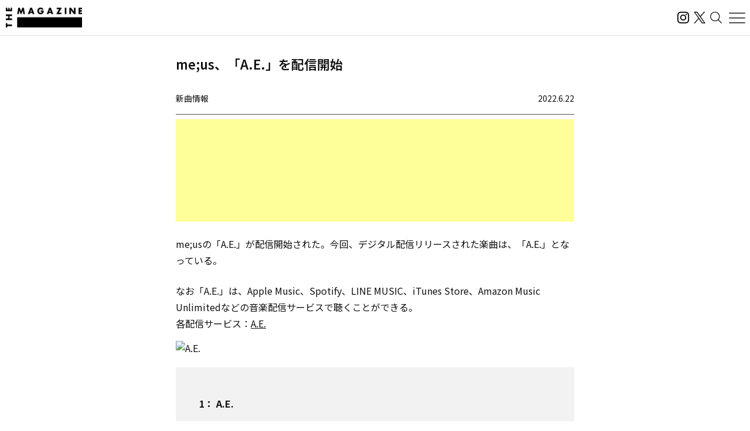

--- FILE ---
content_type: text/html; charset=UTF-8
request_url: https://magazine.tunecore.co.jp/newrelease/231609/?lang=ja
body_size: 26173
content:
<!DOCTYPE html>
<!--[if IE 7]>
<html class="ie ie7" lang="ja">
<![endif]-->
<!--[if IE 8]>
<html class="ie ie8" lang="ja">
<![endif]-->
<!--[if !(IE 7) | !(IE 8)  ]><!-->
  <html lang="ja">
<!--<![endif]-->

<head>
  <meta charset="UTF-8">
  <meta name="viewport" content="width=device-width, user-scalable=no, initial-scale=1, maximum-scale=1" />
  <meta content='IE=edge' http-equiv='X-UA-Compatible'>
  <meta content='yes' name='apple-mobile-web-app-capable'>
  <meta content='black-translucent' name='apple-mobile-web-app-status-bar-style'>

  <title>me;us、「A.E.」を配信開始｜THE MAGAZINE</title>
  <meta name="description" content="活動スタンスや有名無名にかかわらず、誰もがアーティストとして音楽をオフィシャルなデジタル配信ストアから全世界に流通させることができるこの時代。THE MAGAZINEは、国内のインディペンデントアーティストをメインに新たな音楽ムーブメントを紹介するウェブメディア。要注目のインディペンデントアーティストから未知の可能性を秘めたニューカマー、そして最新・最先端の楽曲にフォーカスし、音楽シーンの新たな動きとリスナーをつないでいきます。" />
  <meta name="keywords" content="THE MAGAZINE,TuneCore,TuneCore Japan,音楽配信,ストリーミング,Apple Music,Spotify,ビートメイク,作曲,レコーディング,マスタリング,音楽プロモーション,音楽マーケティング,プレイリスト">
  <meta name="google-site-verification" content="HMdMwA9SFFxsEIjYHyJsH-aHZZxYrzqLBMPXCl8KjSs" />
  <link href="https://magazine.tunecore.co.jp/wp-content/themes/tcjmedia/common/images/favicon.png" rel="icon" type="image/png">
  <link href="https://magazine.tunecore.co.jp/wp-content/themes/tcjmedia/common/images/apple-touch-icon.png" rel="apple-touch-icon-precomposed">
  <link href="https://fonts.googleapis.com/css?family=Material+Icons" rel="stylesheet">

  <link href='https://magazine.tunecore.co.jp/wp-content/themes/tcjmedia/common/css/reset.css' rel='stylesheet'>
  <link href="https://magazine.tunecore.co.jp/wp-content/themes/tcjmedia/renewal/css/style.css?2025-10-03" rel="stylesheet">
    <script src="https://magazine.tunecore.co.jp/wp-content/themes/tcjmedia/renewal/js/main.js" defer></script>

  
    
  <meta name='robots' content='max-image-preview:large' />

<script>
dataLayer = [{"title":"me;us\u3001\u300cA.E.\u300d\u3092\u914d\u4fe1\u958b\u59cb","author":"THE MAGAZINE","wordcount":0,"logged_in":"false","page_id":231609,"post_date":"2022-06-22 03:01:54"}];
</script>
<!-- Google Tag Manager -->
<script>(function(w,d,s,l,i){w[l]=w[l]||[];w[l].push({'gtm.start':
new Date().getTime(),event:'gtm.js'});var f=d.getElementsByTagName(s)[0],
j=d.createElement(s),dl=l!='dataLayer'?'&l='+l:'';j.async=true;j.src=
'https://www.googletagmanager.com/gtm.js?id='+i+dl;f.parentNode.insertBefore(j,f);
})(window,document,'script','dataLayer','GTM-TFZC54');</script>
<!-- End Google Tag Manager --><link rel="alternate" title="oEmbed (JSON)" type="application/json+oembed" href="https://magazine.tunecore.co.jp/wp-json/oembed/1.0/embed?url=https%3A%2F%2Fmagazine.tunecore.co.jp%2Fnewrelease%2F231609%2F" />
<link rel="alternate" title="oEmbed (XML)" type="text/xml+oembed" href="https://magazine.tunecore.co.jp/wp-json/oembed/1.0/embed?url=https%3A%2F%2Fmagazine.tunecore.co.jp%2Fnewrelease%2F231609%2F&#038;format=xml" />
<style id='wp-img-auto-sizes-contain-inline-css' type='text/css'>
img:is([sizes=auto i],[sizes^="auto," i]){contain-intrinsic-size:3000px 1500px}
/*# sourceURL=wp-img-auto-sizes-contain-inline-css */
</style>
<style id='wp-emoji-styles-inline-css' type='text/css'>

	img.wp-smiley, img.emoji {
		display: inline !important;
		border: none !important;
		box-shadow: none !important;
		height: 1em !important;
		width: 1em !important;
		margin: 0 0.07em !important;
		vertical-align: -0.1em !important;
		background: none !important;
		padding: 0 !important;
	}
/*# sourceURL=wp-emoji-styles-inline-css */
</style>
<style id='wp-block-library-inline-css' type='text/css'>
:root{--wp-block-synced-color:#7a00df;--wp-block-synced-color--rgb:122,0,223;--wp-bound-block-color:var(--wp-block-synced-color);--wp-editor-canvas-background:#ddd;--wp-admin-theme-color:#007cba;--wp-admin-theme-color--rgb:0,124,186;--wp-admin-theme-color-darker-10:#006ba1;--wp-admin-theme-color-darker-10--rgb:0,107,160.5;--wp-admin-theme-color-darker-20:#005a87;--wp-admin-theme-color-darker-20--rgb:0,90,135;--wp-admin-border-width-focus:2px}@media (min-resolution:192dpi){:root{--wp-admin-border-width-focus:1.5px}}.wp-element-button{cursor:pointer}:root .has-very-light-gray-background-color{background-color:#eee}:root .has-very-dark-gray-background-color{background-color:#313131}:root .has-very-light-gray-color{color:#eee}:root .has-very-dark-gray-color{color:#313131}:root .has-vivid-green-cyan-to-vivid-cyan-blue-gradient-background{background:linear-gradient(135deg,#00d084,#0693e3)}:root .has-purple-crush-gradient-background{background:linear-gradient(135deg,#34e2e4,#4721fb 50%,#ab1dfe)}:root .has-hazy-dawn-gradient-background{background:linear-gradient(135deg,#faaca8,#dad0ec)}:root .has-subdued-olive-gradient-background{background:linear-gradient(135deg,#fafae1,#67a671)}:root .has-atomic-cream-gradient-background{background:linear-gradient(135deg,#fdd79a,#004a59)}:root .has-nightshade-gradient-background{background:linear-gradient(135deg,#330968,#31cdcf)}:root .has-midnight-gradient-background{background:linear-gradient(135deg,#020381,#2874fc)}:root{--wp--preset--font-size--normal:16px;--wp--preset--font-size--huge:42px}.has-regular-font-size{font-size:1em}.has-larger-font-size{font-size:2.625em}.has-normal-font-size{font-size:var(--wp--preset--font-size--normal)}.has-huge-font-size{font-size:var(--wp--preset--font-size--huge)}.has-text-align-center{text-align:center}.has-text-align-left{text-align:left}.has-text-align-right{text-align:right}.has-fit-text{white-space:nowrap!important}#end-resizable-editor-section{display:none}.aligncenter{clear:both}.items-justified-left{justify-content:flex-start}.items-justified-center{justify-content:center}.items-justified-right{justify-content:flex-end}.items-justified-space-between{justify-content:space-between}.screen-reader-text{border:0;clip-path:inset(50%);height:1px;margin:-1px;overflow:hidden;padding:0;position:absolute;width:1px;word-wrap:normal!important}.screen-reader-text:focus{background-color:#ddd;clip-path:none;color:#444;display:block;font-size:1em;height:auto;left:5px;line-height:normal;padding:15px 23px 14px;text-decoration:none;top:5px;width:auto;z-index:100000}html :where(.has-border-color){border-style:solid}html :where([style*=border-top-color]){border-top-style:solid}html :where([style*=border-right-color]){border-right-style:solid}html :where([style*=border-bottom-color]){border-bottom-style:solid}html :where([style*=border-left-color]){border-left-style:solid}html :where([style*=border-width]){border-style:solid}html :where([style*=border-top-width]){border-top-style:solid}html :where([style*=border-right-width]){border-right-style:solid}html :where([style*=border-bottom-width]){border-bottom-style:solid}html :where([style*=border-left-width]){border-left-style:solid}html :where(img[class*=wp-image-]){height:auto;max-width:100%}:where(figure){margin:0 0 1em}html :where(.is-position-sticky){--wp-admin--admin-bar--position-offset:var(--wp-admin--admin-bar--height,0px)}@media screen and (max-width:600px){html :where(.is-position-sticky){--wp-admin--admin-bar--position-offset:0px}}

/*# sourceURL=wp-block-library-inline-css */
</style><style id='global-styles-inline-css' type='text/css'>
:root{--wp--preset--aspect-ratio--square: 1;--wp--preset--aspect-ratio--4-3: 4/3;--wp--preset--aspect-ratio--3-4: 3/4;--wp--preset--aspect-ratio--3-2: 3/2;--wp--preset--aspect-ratio--2-3: 2/3;--wp--preset--aspect-ratio--16-9: 16/9;--wp--preset--aspect-ratio--9-16: 9/16;--wp--preset--color--black: #000000;--wp--preset--color--cyan-bluish-gray: #abb8c3;--wp--preset--color--white: #ffffff;--wp--preset--color--pale-pink: #f78da7;--wp--preset--color--vivid-red: #cf2e2e;--wp--preset--color--luminous-vivid-orange: #ff6900;--wp--preset--color--luminous-vivid-amber: #fcb900;--wp--preset--color--light-green-cyan: #7bdcb5;--wp--preset--color--vivid-green-cyan: #00d084;--wp--preset--color--pale-cyan-blue: #8ed1fc;--wp--preset--color--vivid-cyan-blue: #0693e3;--wp--preset--color--vivid-purple: #9b51e0;--wp--preset--gradient--vivid-cyan-blue-to-vivid-purple: linear-gradient(135deg,rgb(6,147,227) 0%,rgb(155,81,224) 100%);--wp--preset--gradient--light-green-cyan-to-vivid-green-cyan: linear-gradient(135deg,rgb(122,220,180) 0%,rgb(0,208,130) 100%);--wp--preset--gradient--luminous-vivid-amber-to-luminous-vivid-orange: linear-gradient(135deg,rgb(252,185,0) 0%,rgb(255,105,0) 100%);--wp--preset--gradient--luminous-vivid-orange-to-vivid-red: linear-gradient(135deg,rgb(255,105,0) 0%,rgb(207,46,46) 100%);--wp--preset--gradient--very-light-gray-to-cyan-bluish-gray: linear-gradient(135deg,rgb(238,238,238) 0%,rgb(169,184,195) 100%);--wp--preset--gradient--cool-to-warm-spectrum: linear-gradient(135deg,rgb(74,234,220) 0%,rgb(151,120,209) 20%,rgb(207,42,186) 40%,rgb(238,44,130) 60%,rgb(251,105,98) 80%,rgb(254,248,76) 100%);--wp--preset--gradient--blush-light-purple: linear-gradient(135deg,rgb(255,206,236) 0%,rgb(152,150,240) 100%);--wp--preset--gradient--blush-bordeaux: linear-gradient(135deg,rgb(254,205,165) 0%,rgb(254,45,45) 50%,rgb(107,0,62) 100%);--wp--preset--gradient--luminous-dusk: linear-gradient(135deg,rgb(255,203,112) 0%,rgb(199,81,192) 50%,rgb(65,88,208) 100%);--wp--preset--gradient--pale-ocean: linear-gradient(135deg,rgb(255,245,203) 0%,rgb(182,227,212) 50%,rgb(51,167,181) 100%);--wp--preset--gradient--electric-grass: linear-gradient(135deg,rgb(202,248,128) 0%,rgb(113,206,126) 100%);--wp--preset--gradient--midnight: linear-gradient(135deg,rgb(2,3,129) 0%,rgb(40,116,252) 100%);--wp--preset--font-size--small: 13px;--wp--preset--font-size--medium: 20px;--wp--preset--font-size--large: 36px;--wp--preset--font-size--x-large: 42px;--wp--preset--spacing--20: 0.44rem;--wp--preset--spacing--30: 0.67rem;--wp--preset--spacing--40: 1rem;--wp--preset--spacing--50: 1.5rem;--wp--preset--spacing--60: 2.25rem;--wp--preset--spacing--70: 3.38rem;--wp--preset--spacing--80: 5.06rem;--wp--preset--shadow--natural: 6px 6px 9px rgba(0, 0, 0, 0.2);--wp--preset--shadow--deep: 12px 12px 50px rgba(0, 0, 0, 0.4);--wp--preset--shadow--sharp: 6px 6px 0px rgba(0, 0, 0, 0.2);--wp--preset--shadow--outlined: 6px 6px 0px -3px rgb(255, 255, 255), 6px 6px rgb(0, 0, 0);--wp--preset--shadow--crisp: 6px 6px 0px rgb(0, 0, 0);}:where(.is-layout-flex){gap: 0.5em;}:where(.is-layout-grid){gap: 0.5em;}body .is-layout-flex{display: flex;}.is-layout-flex{flex-wrap: wrap;align-items: center;}.is-layout-flex > :is(*, div){margin: 0;}body .is-layout-grid{display: grid;}.is-layout-grid > :is(*, div){margin: 0;}:where(.wp-block-columns.is-layout-flex){gap: 2em;}:where(.wp-block-columns.is-layout-grid){gap: 2em;}:where(.wp-block-post-template.is-layout-flex){gap: 1.25em;}:where(.wp-block-post-template.is-layout-grid){gap: 1.25em;}.has-black-color{color: var(--wp--preset--color--black) !important;}.has-cyan-bluish-gray-color{color: var(--wp--preset--color--cyan-bluish-gray) !important;}.has-white-color{color: var(--wp--preset--color--white) !important;}.has-pale-pink-color{color: var(--wp--preset--color--pale-pink) !important;}.has-vivid-red-color{color: var(--wp--preset--color--vivid-red) !important;}.has-luminous-vivid-orange-color{color: var(--wp--preset--color--luminous-vivid-orange) !important;}.has-luminous-vivid-amber-color{color: var(--wp--preset--color--luminous-vivid-amber) !important;}.has-light-green-cyan-color{color: var(--wp--preset--color--light-green-cyan) !important;}.has-vivid-green-cyan-color{color: var(--wp--preset--color--vivid-green-cyan) !important;}.has-pale-cyan-blue-color{color: var(--wp--preset--color--pale-cyan-blue) !important;}.has-vivid-cyan-blue-color{color: var(--wp--preset--color--vivid-cyan-blue) !important;}.has-vivid-purple-color{color: var(--wp--preset--color--vivid-purple) !important;}.has-black-background-color{background-color: var(--wp--preset--color--black) !important;}.has-cyan-bluish-gray-background-color{background-color: var(--wp--preset--color--cyan-bluish-gray) !important;}.has-white-background-color{background-color: var(--wp--preset--color--white) !important;}.has-pale-pink-background-color{background-color: var(--wp--preset--color--pale-pink) !important;}.has-vivid-red-background-color{background-color: var(--wp--preset--color--vivid-red) !important;}.has-luminous-vivid-orange-background-color{background-color: var(--wp--preset--color--luminous-vivid-orange) !important;}.has-luminous-vivid-amber-background-color{background-color: var(--wp--preset--color--luminous-vivid-amber) !important;}.has-light-green-cyan-background-color{background-color: var(--wp--preset--color--light-green-cyan) !important;}.has-vivid-green-cyan-background-color{background-color: var(--wp--preset--color--vivid-green-cyan) !important;}.has-pale-cyan-blue-background-color{background-color: var(--wp--preset--color--pale-cyan-blue) !important;}.has-vivid-cyan-blue-background-color{background-color: var(--wp--preset--color--vivid-cyan-blue) !important;}.has-vivid-purple-background-color{background-color: var(--wp--preset--color--vivid-purple) !important;}.has-black-border-color{border-color: var(--wp--preset--color--black) !important;}.has-cyan-bluish-gray-border-color{border-color: var(--wp--preset--color--cyan-bluish-gray) !important;}.has-white-border-color{border-color: var(--wp--preset--color--white) !important;}.has-pale-pink-border-color{border-color: var(--wp--preset--color--pale-pink) !important;}.has-vivid-red-border-color{border-color: var(--wp--preset--color--vivid-red) !important;}.has-luminous-vivid-orange-border-color{border-color: var(--wp--preset--color--luminous-vivid-orange) !important;}.has-luminous-vivid-amber-border-color{border-color: var(--wp--preset--color--luminous-vivid-amber) !important;}.has-light-green-cyan-border-color{border-color: var(--wp--preset--color--light-green-cyan) !important;}.has-vivid-green-cyan-border-color{border-color: var(--wp--preset--color--vivid-green-cyan) !important;}.has-pale-cyan-blue-border-color{border-color: var(--wp--preset--color--pale-cyan-blue) !important;}.has-vivid-cyan-blue-border-color{border-color: var(--wp--preset--color--vivid-cyan-blue) !important;}.has-vivid-purple-border-color{border-color: var(--wp--preset--color--vivid-purple) !important;}.has-vivid-cyan-blue-to-vivid-purple-gradient-background{background: var(--wp--preset--gradient--vivid-cyan-blue-to-vivid-purple) !important;}.has-light-green-cyan-to-vivid-green-cyan-gradient-background{background: var(--wp--preset--gradient--light-green-cyan-to-vivid-green-cyan) !important;}.has-luminous-vivid-amber-to-luminous-vivid-orange-gradient-background{background: var(--wp--preset--gradient--luminous-vivid-amber-to-luminous-vivid-orange) !important;}.has-luminous-vivid-orange-to-vivid-red-gradient-background{background: var(--wp--preset--gradient--luminous-vivid-orange-to-vivid-red) !important;}.has-very-light-gray-to-cyan-bluish-gray-gradient-background{background: var(--wp--preset--gradient--very-light-gray-to-cyan-bluish-gray) !important;}.has-cool-to-warm-spectrum-gradient-background{background: var(--wp--preset--gradient--cool-to-warm-spectrum) !important;}.has-blush-light-purple-gradient-background{background: var(--wp--preset--gradient--blush-light-purple) !important;}.has-blush-bordeaux-gradient-background{background: var(--wp--preset--gradient--blush-bordeaux) !important;}.has-luminous-dusk-gradient-background{background: var(--wp--preset--gradient--luminous-dusk) !important;}.has-pale-ocean-gradient-background{background: var(--wp--preset--gradient--pale-ocean) !important;}.has-electric-grass-gradient-background{background: var(--wp--preset--gradient--electric-grass) !important;}.has-midnight-gradient-background{background: var(--wp--preset--gradient--midnight) !important;}.has-small-font-size{font-size: var(--wp--preset--font-size--small) !important;}.has-medium-font-size{font-size: var(--wp--preset--font-size--medium) !important;}.has-large-font-size{font-size: var(--wp--preset--font-size--large) !important;}.has-x-large-font-size{font-size: var(--wp--preset--font-size--x-large) !important;}
/*# sourceURL=global-styles-inline-css */
</style>

<style id='classic-theme-styles-inline-css' type='text/css'>
/*! This file is auto-generated */
.wp-block-button__link{color:#fff;background-color:#32373c;border-radius:9999px;box-shadow:none;text-decoration:none;padding:calc(.667em + 2px) calc(1.333em + 2px);font-size:1.125em}.wp-block-file__button{background:#32373c;color:#fff;text-decoration:none}
/*# sourceURL=/wp-includes/css/classic-themes.min.css */
</style>
<link rel='stylesheet' id='contact-form-7-css' href='https://magazine.tunecore.co.jp/wp-content/plugins/contact-form-7/includes/css/styles.css?ver=6.1.4' type='text/css' media='all' />
<link rel='stylesheet' id='toc-screen-css' href='https://magazine.tunecore.co.jp/wp-content/plugins/table-of-contents-plus/screen.min.css?ver=2411.1' type='text/css' media='all' />
<style id='toc-screen-inline-css' type='text/css'>
div#toc_container ul li {font-size: 90%;}
/*# sourceURL=toc-screen-inline-css */
</style>
<script type="text/javascript" src="https://magazine.tunecore.co.jp/wp-includes/js/jquery/jquery.min.js?ver=3.7.1" id="jquery-core-js"></script>
<script type="text/javascript" src="https://magazine.tunecore.co.jp/wp-includes/js/jquery/jquery-migrate.min.js?ver=3.4.1" id="jquery-migrate-js"></script>
<link rel="https://api.w.org/" href="https://magazine.tunecore.co.jp/wp-json/" /><link rel="canonical" href="https://magazine.tunecore.co.jp/newrelease/231609/" />
<style>:root {
			--lazy-loader-animation-duration: 300ms;
		}
		  
		.lazyload {
	display: block;
}

.lazyload,
        .lazyloading {
			opacity: 0;
		}


		.lazyloaded {
			opacity: 1;
			transition: opacity 300ms;
			transition: opacity var(--lazy-loader-animation-duration);
		}.lazyloading {
	color: transparent;
	opacity: 1;
	transition: opacity 300ms;
	transition: opacity var(--lazy-loader-animation-duration);
	background: url("data:image/svg+xml,%3Csvg%20width%3D%2244%22%20height%3D%2244%22%20xmlns%3D%22http%3A%2F%2Fwww.w3.org%2F2000%2Fsvg%22%20stroke%3D%22%23333333%22%3E%3Cg%20fill%3D%22none%22%20fill-rule%3D%22evenodd%22%20stroke-width%3D%222%22%3E%3Ccircle%20cx%3D%2222%22%20cy%3D%2222%22%20r%3D%221%22%3E%3Canimate%20attributeName%3D%22r%22%20begin%3D%220s%22%20dur%3D%221.8s%22%20values%3D%221%3B%2020%22%20calcMode%3D%22spline%22%20keyTimes%3D%220%3B%201%22%20keySplines%3D%220.165%2C%200.84%2C%200.44%2C%201%22%20repeatCount%3D%22indefinite%22%2F%3E%3Canimate%20attributeName%3D%22stroke-opacity%22%20begin%3D%220s%22%20dur%3D%221.8s%22%20values%3D%221%3B%200%22%20calcMode%3D%22spline%22%20keyTimes%3D%220%3B%201%22%20keySplines%3D%220.3%2C%200.61%2C%200.355%2C%201%22%20repeatCount%3D%22indefinite%22%2F%3E%3C%2Fcircle%3E%3Ccircle%20cx%3D%2222%22%20cy%3D%2222%22%20r%3D%221%22%3E%3Canimate%20attributeName%3D%22r%22%20begin%3D%22-0.9s%22%20dur%3D%221.8s%22%20values%3D%221%3B%2020%22%20calcMode%3D%22spline%22%20keyTimes%3D%220%3B%201%22%20keySplines%3D%220.165%2C%200.84%2C%200.44%2C%201%22%20repeatCount%3D%22indefinite%22%2F%3E%3Canimate%20attributeName%3D%22stroke-opacity%22%20begin%3D%22-0.9s%22%20dur%3D%221.8s%22%20values%3D%221%3B%200%22%20calcMode%3D%22spline%22%20keyTimes%3D%220%3B%201%22%20keySplines%3D%220.3%2C%200.61%2C%200.355%2C%201%22%20repeatCount%3D%22indefinite%22%2F%3E%3C%2Fcircle%3E%3C%2Fg%3E%3C%2Fsvg%3E") no-repeat;
	background-size: 2em 2em;
	background-position: center center;
}

.lazyloaded {
	animation-name: loaded;
	animation-duration: 300ms;
	animation-duration: var(--lazy-loader-animation-duration);
	transition: none;
}

@keyframes loaded {
	from {
		opacity: 0;
	}

	to {
		opacity: 1;
	}
}</style><noscript><style>.lazyload { display: none; } .lazyload[class*="lazy-loader-background-element-"] { display: block; opacity: 1; }</style></noscript>  <!--[if lt IE 9]>
<script src="https://magazine.tunecore.co.jp/wp-content/themes/tcjmedia/js/html5.js" type="text/javascript"></script>
<![endif]-->

    <meta property="og:locale" content="ja_JP" />
  <meta property="og:title" content="me;us、「A.E.」を配信開始｜THE MAGAZINE" />
  <meta property="og:type" content="article" />
  <meta property="og:url" content="https://magazine.tunecore.co.jp/newrelease/231609/?lang=ja" />
  <meta property="og:image" content="https://www.tunecore.co.jp/s3pna/tcj-image-production/u51822/r801915/itc801915.jpg" />
  <meta property="og:site_name" content="THE MAGAZINE" />
  <meta property="og:description" content="me;usの「A.E.」が配信開始された。今回、デジタル配信リリースされた楽曲は、「A.E.」となっている。" />

  <meta name="twitter:card" content="summary_large_image">
  <meta name="twitter:site" content="@TuneCoreJapan" />
  <meta name="twitter:title" content="me;us、「A.E.」を配信開始｜THE MAGAZINE" />
  <meta name="twitter:description" content="me;usの「A.E.」が配信開始された。今回、デジタル配信リリースされた楽曲は、「A.E.」となっている。" />
  <meta name="twitter:image" content="https://www.tunecore.co.jp/s3pna/tcj-image-production/u51822/r801915/itc801915.jpg" />

      <!-- Global site tag (gtag.js) - Google Analytics -->
    <script async src="https://www.googletagmanager.com/gtag/js?id=UA-35219982-4"></script>
    <script>
      window.dataLayer = window.dataLayer || [];

      function gtag() {
        dataLayer.push(arguments);
      }
      gtag('js', new Date());

      // スクロールイベントのパフォーマンス最適化のためのデバウンス関数
      function debounce(func, wait) {
        let timeout;
        return function executedFunction(...args) {
          const later = () => {
            clearTimeout(timeout);
            func(...args);
          };
          clearTimeout(timeout);
          timeout = setTimeout(later, wait);
        };
      }

      // スクロール処理
      function handleScroll() {
        const gaBoxes = document.querySelectorAll('.ga_box');
        const moreElement = document.getElementById('more');
        if (!moreElement) return;

        const targetTop = moreElement.getBoundingClientRect().top + window.pageYOffset;
        const scroll = window.pageYOffset || document.documentElement.scrollTop;
        const windowHeight = window.innerHeight;

        gaBoxes.forEach(box => {
          if (scroll > targetTop - windowHeight) {
            box.classList.remove('is_hide');
            box.classList.add('is_show');

            if (!box.classList.contains('pvDone')) {
              const path = box.dataset.path;
              const title = box.dataset.title + ' | THE MAGAZINE';

              console.log(title);

              gtag('config', 'UA-35219982-4', {
                'page_title': title,
                'page_path': path,
                'page_location': 'https://magazine.tunecore.co.jp'
              });

              box.classList.add('pvDone');
            }
          }
        });
      }

      // デバウンスを適用したスクロールハンドラーを登録（16msは約60FPS）
      window.addEventListener('scroll', debounce(handleScroll, 16));

      // 初期ロード時にも実行
      document.addEventListener('DOMContentLoaded', handleScroll);
    </script>
  
      <link rel="alternate" hreflang="ja" href="https://magazine.tunecore.co.jp/newrelease/231609/" />
    <link rel="alternate" hreflang="en-US" href="https://magazine.tunecore.co.jp/newrelease/231609/?lang=en" />
    <!-- Global site tag (gtag.js) - Google Analytics -->
  <script async src="https://www.googletagmanager.com/gtag/js?id=UA-35219982-4"></script>
  <script>
    window.dataLayer = window.dataLayer || [];

    function gtag() {
      dataLayer.push(arguments);
    }
    gtag('js', new Date());

    gtag('config', 'UA-35219982-4');
  </script>

  <!-- 画像リッチリザルト -->
  <script type="application/ld+json">
    {
      "@context": "https://schema.org/",
      "@type": "ImageObject",
      "contentUrl": "https://magazine.tunecore.co.jp/wp-content/themes/tcjmedia/common/images/ogp.jpg",
      "license": "https://support.tunecore.co.jp/hc/ja",
      "acquireLicensePage": "https://support.tunecore.co.jp/hc/ja",
      "creditText": "TuneCore Japan KK",
      "creator": {
        "@type": "Organization",
        "name": "TuneCore Japan KK"
      },
      "copyrightNotice": "TuneCore Japan KK"
    }
  </script>

  <!-- 動画のリッチリザルト -->
  
</head>

<body>
  <header id="pageHeader">
    <a href="https://magazine.tunecore.co.jp" id="siteLogo">
      <img src="https://magazine.tunecore.co.jp/wp-content/themes/tcjmedia/renewal/img/common/logo.png" srcset="https://magazine.tunecore.co.jp/wp-content/themes/tcjmedia/renewal/img/common/logo@2x.png 2x" alt="THE MAGAZINE">
    </a>

    <div class="flex items-center gap-3">
      <a href="https://www.instagram.com/themagazine_jp/" target="_blank" rel="noopener noreferrer" class="logoLink">
        <img src="https://magazine.tunecore.co.jp/wp-content/themes/tcjmedia/renewal/img/common/ig.svg" alt="インスタグラム" class="logoIg">
      </a>

      <a href="https://x.com/themagazinetcj" target="_blank" rel="noopener noreferrer" class="logoLink">
        <img src="https://magazine.tunecore.co.jp/wp-content/themes/tcjmedia/renewal/img/common/x.png" alt="X" class="logoX">
      </a>

      <button type="button" aria-label="検索する" id="searchButton">
        <img src="https://magazine.tunecore.co.jp/wp-content/themes/tcjmedia/renewal/img/common/search.svg" alt="検索する">
      </button>

      <button type="button" aria-label="メニューを開く" id="menuOpenButton">
        <img src="https://magazine.tunecore.co.jp/wp-content/themes/tcjmedia/renewal/img/common/hamburger.svg?1" alt="メニューを開く">
      </button>
      <button type="button" aria-label="メニューを閉じる" id="menuCloseButton" class="is-hidden">
        <img src="https://magazine.tunecore.co.jp/wp-content/themes/tcjmedia/renewal/img/common/close.svg" alt="メニューを閉じる">
      </button>
    </div>

    <div id="searchFormDialog">
      <form id="searchForm" method="get" action="https://magazine.tunecore.co.jp">
        <input type="text" id="s" name="s" value="" placeholder="検索" autocomplete="off" />
        <input type="hidden" name="after" value="2025-01-01" />
        <button type="submit" id="searchSubmitButton"><img src="https://magazine.tunecore.co.jp/wp-content/themes/tcjmedia/renewal/img/common/search.svg" alt="検索する"></button>
        <button type="button" id="searchCloseButton"><img src="https://magazine.tunecore.co.jp/wp-content/themes/tcjmedia/renewal/img/common/close.svg" alt="検索を閉じる"></button>
      </form>
    </div>

    <div id="menuDialog">
      <div id="menuDialogOverlay"></div>
      <div class="menuDialog__inner">
        <div class="menuDialog__title">
          記事カテゴリー
        </div>
        <ul class="menuDialog__list">
          <li>
            <a href="https://magazine.tunecore.co.jp/news/">ニュース</a>
          </li>
          <li>
            <a href="https://magazine.tunecore.co.jp/stories/">インタビュー</a>
          </li>
          <li>
            <a href="https://magazine.tunecore.co.jp/skills/">アーティスト向け</a>
          </li>
          <li>
            <a href="https://magazine.tunecore.co.jp/inspirations/">コラム・特集</a>
          </li>
          <li>
            <a href="https://magazine.tunecore.co.jp/newrelease/">新曲情報</a>
          </li>
          <li>
            <a href="https://music.apple.com/jp/curator/the-magazine/1516556538" target="_blank">プレイリスト</a>
          </li>
          <li>
            <a href="https://anchor.fm/the-magazine-talk" target="_blank">ポッドキャスト</a>
          </li>
        </ul>

        <ul class="menuDialog__sns">
          <li>
            <a href="https://www.instagram.com/themagazine_jp/" target="_blank" rel="noopener noreferrer" class="logoLink">
              <img src="https://magazine.tunecore.co.jp/wp-content/themes/tcjmedia/renewal/img/common/ig.svg" alt="インスタグラム" class="logoIg">
            </a>
          </li>

          <li>
            <a href="https://x.com/themagazinetcj" target="_blank" rel="noopener noreferrer" class="logoLink">
              <img src="https://magazine.tunecore.co.jp/wp-content/themes/tcjmedia/renewal/img/common/x.png" alt="X" class="logoX">
            </a>
          </li>
        </ul>

        <div class="menuDialog__title menuDialog__title_mt">
          THE MAGAZINEについて
        </div>
        <ul class="menuDialog__list">
          <li>
            <a href="https://magazine.tunecore.co.jp/contact/">お問い合わせ</a>
          </li>
          <li>
            <a href="https://magazine.tunecore.co.jp/submit/">情報提供</a>
          </li>
          <li>
            <a href='https://magazine.tunecore.co.jp/?feed=magazine&type=all' target="_blank">RSSフィード</a>
          </li>
          <li>
            <a href="https://support.tunecore.co.jp/hc/ja/articles/24430778883609-%E5%A4%96%E9%83%A8%E9%80%81%E4%BF%A1%E3%81%AB%E9%96%A2%E3%81%99%E3%82%8B%E5%85%AC%E8%A1%A8%E4%BA%8B%E9%A0%85" target="_blank" rel="noopener noreferrer">外部送信に関する公表事項</a>
          </li>
          <li>
            <a href='https://magazine.tunecore.co.jp/the-magazine-writer-recruit/'>ライター募集</a>
          </li>
        </ul>

        <p class="menuDialog__text">
          THE MAGAZINEは、国内のインディペンデントアーティストをメインに新たな音楽ムーブメントを紹介するウェブメディア。要注目のインディ
          ペンデントアーティストから未知の可能性を秘めたニューカマー、そして最新・最先端の楽曲にフォーカスし、音楽シーンの新たな動きとリスナーをつないでいきます。
        </p>
      </div>
    </div>
  </header>
<div id='content'>
  <div class="container">
    <article class="articleDetail">
      <div class="ga_box" data-title="me;us、「A.E.」を配信開始" data-path="/newrelease/231609/">
      </div>

      <div class="pageTitleBox">
  <h1 class="pageTitle">      me;us、「A.E.」を配信開始      </h1>
</div>

<header class="articleDetail__header">
  <div class='category'>新曲情報</div>
  <div class='date'>2022.6.22</div>
</header>

<div class='information'>
  <script async src="https://pagead2.googlesyndication.com/pagead/js/adsbygoogle.js?client=ca-pub-3362461744352530" crossorigin="anonymous"></script>
  <ins class="adsbygoogle" style="display:block" data-ad-format="fluid" data-ad-layout-key="-fb+5w+4e-db+86" data-ad-client="ca-pub-3362461744352530" data-ad-slot="5393193212"></ins>
  <script>
    (adsbygoogle = window.adsbygoogle || []).push({});
  </script>
</div>

<!-- NewRelease用 リリース情報 -->
<div class='articleDetail__wpContent'>

  <!-- リリースタイトル -->
      <h2>
              me;usが「A.E.」を配信開始
          </h2>
  
  <!-- リリース本文 -->
            <p>
        me;usの「A.E.」が配信開始された。今回、デジタル配信リリースされた楽曲は、「A.E.」となっている。<br />
      </p>
      
  <!-- ライナーノーツ -->
        
  <!-- 定型文 -->
            <p>なお「A.E.」は、Apple Music、Spotify、LINE MUSIC、iTunes Store、Amazon Music Unlimitedなどの音楽配信サービスで聴くことができる。<br />各配信サービス：<a href='https://linkco.re/ZxAqzp1d' target='_blank'>A.E.</a></p>
      
  <img data-src='https://www.tunecore.co.jp/s3pna/tcj-image-production/u51822/r801915/itd801915.jpg' class='NewRelease_jkt_img lazyload' alt='A.E.'>

  <!-- NewRelease用 楽曲情報 -->
  <section class='NewRelease_songs_wrapper'>
    <ul class="NewRelease_track_list">
                    <li>
          <h3>1：
                          A.E.                      </h3>
          <h3 class='artist_name_small'>
                          me;us                      </h3>
          <!-- <p class='liner_notes'>me;us 5th Single</p>
                 -->
        </li>
                  </ul>
  </section>

  <!-- 配信開始日 -->
      <p>配信開始日：2022-06-22</p>
  
  <!-- レーベル -->
                  
  <!-- ジャンル -->
                    <p>ジャンル：
                      <span>J-Pop / </span>
                      <span>オルタナティブ / </span>
                      <span>ロック</span>
                  </p>
            
  <!-- 配信ストア -->
            <p>配信ストア：
                  <span>Amazon Music,</span>
                  <span>Amazon Music Unlimited,</span>
                  <span>animelo mix,</span>
                  <span>Apple Music,</span>
                  <span>auスマートパスプレミアムミュージック,</span>
                  <span>AWA,</span>
                  <span>Deezer,</span>
                  <span>dwango.jp,</span>
                  <span>dヒッツ powered by レコチョク,</span>
                  <span>dミュージック powered by レコチョク,</span>
                  <span>dミュージック powered by レコチョク ハイレゾ版,</span>
                  <span>e-onkyo music,</span>
                  <span>iTunes Store,</span>
                  <span>K-POP Life,</span>
                  <span>KKBOX,</span>
                  <span>LINE MUSIC,</span>
                  <span>mora,</span>
                  <span>mora ハイレゾ版,</span>
                  <span>Music Store powered by レコチョク,</span>
                  <span>Music Store powered by レコチョク ハイレゾ,</span>
                  <span>music.jp STORE,</span>
                  <span>music.jp STORE ハイレゾ版,</span>
                  <span>mysound,</span>
                  <span>NetEase,</span>
                  <span>oricon ME!,</span>
                  <span>OTORAKU -音･楽-,</span>
                  <span>OTOTOY,</span>
                  <span>OTOTOY ハイレゾ版,</span>
                  <span>Prime Music,</span>
                  <span>Rakuten Music,</span>
                  <span>SMART USEN,</span>
                  <span>Spotify,</span>
                  <span>Tencent,</span>
                  <span>YouTube Music,</span>
                  <span>クラシル,</span>
                  <span>ひかりＴＶミュージック,</span>
                  <span>ひかりTVミュージックアラカルトサービス,</span>
                  <span>ビルボード公式(Billboard x dwango),</span>
                  <span>レコチョク,</span>
                  <span>レコチョク Best,</span>
                  <span>レコチョク ハイレゾ版,</span>
                  <span>着信★うた♪by KONAMI</span>
              </p>
      
  <!-- メインアーティスト -->
  <h2>
          me;us      </h2>

  <!-- リリースアーティスト写真(サンプル) -->
      <img data-src='https://www.tunecore.co.jp/s3pna/tcj-image-production/u51822/a249048/ite133291.jpg' class='NewRelease_artist_photo lazyload' alt='me;us'>
  
  <!-- アーティスト紹介 -->
            <p class='artist_profile'>2018年東京にて結成。
Gt/Vo kimiを中心に、"音楽だけでない広いアートを通して、
人の内面に漂う感情や刹那的なイメージを多様に映し出すこと"を
バンドコンセプトに置いたパフォーマー集団。

各々のバックボーンにある90's emo、loud、post rock等の音楽性を解体
再構築した「完全なる個の集合体」ではなく、
「不完全なる和」を糸で紡いだかの様なサウンドが特徴。</p>
      
  <!-- TCJ アーティストページ -->
      <p class="to_artist_page">
      me;usの他のリリース：<a href="https://www.tunecore.co.jp/artist/me_us" target="_blank">me;us</a>
    </p>
  
  <!-- SNSリンク -->
  <div class="to_artist_social">
    <ul>
      <li><a href="https://www.twitter.com/projectmeus" target="_blank"><img src="https://magazine.tunecore.co.jp/wp-content/themes/tcjmedia/common/images/i-x-brands.png" width="28" height="28" /></a></li>            <li><a href="https://www.instagram.com/projectmeus/" target="_blank"><img src="https://magazine.tunecore.co.jp/wp-content/themes/tcjmedia/common/images/i-instagram-brands.png" width="32" height="32" /></a></li>            <li><a href="https://www.youtube.com/channel/UCv5kT8sV22e64NKXdMWZ1tQ" target="_blank"><img src="https://magazine.tunecore.co.jp/wp-content/themes/tcjmedia/common/images/i-youtube-brands.png" width="32" height="32" /></a></li>          </ul>
    <p><a href="https://www.projectmeus.net/" target="_blank">https://www.projectmeus.net/</a></p>          </div>

  <!-- tcjバナー -->
  <div class="to_tcjTOP">
    <a href="https://www.tunecore.co.jp/?via=172" target="_blank"><img src="https://www.tunecore.co.jp/static/content/images/Manual/store/TuneCoreJapan_StoreTop.gif" style="max-width: 100%;"></a>
  </div>
</div>


<!-- タグ -->
<div id='tags'>
        <ul class='tag'>
              <li>
          <a href="https://magazine.tunecore.co.jp/taglist/flo/ ">
            <p># FLO</p>
          </a>
        </li>
              <li>
          <a href="https://magazine.tunecore.co.jp/taglist/me%3Bus/ ">
            <p># me;us</p>
          </a>
        </li>
          </ul>
  </div>
      <div class='information'>
        <script async src="https://pagead2.googlesyndication.com/pagead/js/adsbygoogle.js?client=ca-pub-3362461744352530" crossorigin="anonymous"></script>
        <!-- 記事下部：ディスプレイ -->
        <ins class="adsbygoogle" style="display:block" data-ad-client="ca-pub-3362461744352530" data-ad-slot="4683355589" data-ad-format="auto" data-full-width-responsive="true"></ins>
        <script>
          (adsbygoogle = window.adsbygoogle || []).push({});
        </script>
      </div>

    </article>

    <!-- 関連記事：同じカテゴリーの記事を最大6件表示 -->
    <div id='related_posts'>
      <p class='related_title'>こんな記事も読まれています</p>

                          <ul style="list-style: none;">
                                  <li class='ga_box related_post is_hide' data-title="imaiが「Good night, MONSTERS」を配信開始imaiが「Good night, MONSTERS」を配信開始" data-path="/newrelease/231609/">
              <div class="articleDetail">
                <div class="pageTitleBox">
  <h1 class="pageTitle">      imai、「Good night, MONSTERS」を配信開始      </h1>
</div>

<header class="articleDetail__header">
  <div class='category'>新曲情報</div>
  <div class='date'>2026.1.26</div>
</header>

<div class='information'>
  <script async src="https://pagead2.googlesyndication.com/pagead/js/adsbygoogle.js?client=ca-pub-3362461744352530" crossorigin="anonymous"></script>
  <ins class="adsbygoogle" style="display:block" data-ad-format="fluid" data-ad-layout-key="-fb+5w+4e-db+86" data-ad-client="ca-pub-3362461744352530" data-ad-slot="5393193212"></ins>
  <script>
    (adsbygoogle = window.adsbygoogle || []).push({});
  </script>
</div>

<!-- NewRelease用 リリース情報 -->
<div class='articleDetail__wpContent'>

  <!-- リリースタイトル -->
      <h2>
              imaiが「Good night, MONSTERS」を配信開始
          </h2>
  
  <!-- リリース本文 -->
            <p>
        imaiの「Good night, MONSTERS」が配信開始された。今回、デジタル配信リリースされた楽曲は、「MONSTERS (EM-1)」「Super Bonus Stage」となっている。      </p>
      
  <!-- ライナーノーツ -->
        
  <!-- 定型文 -->
            <p>なお「Good night, MONSTERS」は、Apple Music、Spotify、LINE MUSIC、iTunes Store、Amazon Music Unlimitedなどの音楽配信サービスで聴くことができる。<br />各配信サービス：<a href='https://linkco.re/pvhCBxYC' target='_blank'>Good night, MONSTERS</a></p>
      
  <img data-src='https://www.tunecore.co.jp/s3pna/tcj-image-production/u149979/r1623896/itd1623896.jpg' class='NewRelease_jkt_img lazyload' alt='Good night, MONSTERS'>

  <!-- NewRelease用 楽曲情報 -->
  <section class='NewRelease_songs_wrapper'>
    <ul class="NewRelease_track_list">
                    <li>
          <h3>1：
                          MONSTERS (EM-1)                      </h3>
          <h3 class='artist_name_small'>
                          imai & 七尾旅人                      </h3>
          <!-- <p class='liner_notes'></p>
                 -->
        </li>
                      <li>
          <h3>2：
                          Super Bonus Stage                      </h3>
          <h3 class='artist_name_small'>
                          imai & Drum Test                      </h3>
          <!-- <p class='liner_notes'></p>
                 -->
        </li>
                  </ul>
  </section>

  <!-- 配信開始日 -->
      <p>配信開始日：2026-01-26</p>
  
  <!-- レーベル -->
                    <p class='label_name'><span class='label_jp'>Evening Tracks</span></p>
            
  <!-- ジャンル -->
                    <p>ジャンル：
                      <span>J-Pop / </span>
                      <span>エレクトロニック</span>
                  </p>
            
  <!-- 配信ストア -->
            <p>配信ストア：
                  <span>Amazon Music,</span>
                  <span>Amazon Music Free,</span>
                  <span>Amazon Music Unlimited,</span>
                  <span>animelo mix,</span>
                  <span>Apple Music,</span>
                  <span>auスマートパスプレミアムミュージック,</span>
                  <span>AWA,</span>
                  <span>CLUB ZION,</span>
                  <span>DE-LUXE,</span>
                  <span>Deezer,</span>
                  <span>dwango.jp,</span>
                  <span>dヒッツ powered by レコチョク,</span>
                  <span>dミュージック powered by レコチョク,</span>
                  <span>dミュージック powered by レコチョク ハイレゾ版,</span>
                  <span>genie,</span>
                  <span>iTunes Store,</span>
                  <span>JOOX,</span>
                  <span>K-POP Life,</span>
                  <span>KKBOX,</span>
                  <span>LINE MUSIC,</span>
                  <span>Melon,</span>
                  <span>mora,</span>
                  <span>mora ハイレゾ版,</span>
                  <span>Music Store powered by レコチョク,</span>
                  <span>Music Store powered by レコチョク ハイレゾ,</span>
                  <span>music.jp STORE,</span>
                  <span>music.jp STORE ハイレゾ版,</span>
                  <span>mysound,</span>
                  <span>NetEase,</span>
                  <span>oricon ME!,</span>
                  <span>OTORAKU -音･楽-,</span>
                  <span>OTOTOY,</span>
                  <span>OTOTOY ハイレゾ版,</span>
                  <span>Prime Music,</span>
                  <span>Qobuz,</span>
                  <span>Rakuten Music,</span>
                  <span>REGGAE ZION,</span>
                  <span>SMART USEN,</span>
                  <span>Spotify,</span>
                  <span>Tencent,</span>
                  <span>TIDAL,</span>
                  <span>VIBE,</span>
                  <span>YouTube Music,</span>
                  <span>クラシル,</span>
                  <span>ビルボード公式(Billboard x dwango),</span>
                  <span>レコチョク,</span>
                  <span>レコチョク ハイレゾ版</span>
              </p>
      
  <!-- メインアーティスト -->
  <h2>
          imai      </h2>

  <!-- リリースアーティスト写真(サンプル) -->
      <img data-src='https://www.tunecore.co.jp/s3pna/tcj-image-production/u149979/a451995/ite186771.jpg' class='NewRelease_artist_photo lazyload' alt='imai'>
  
  <!-- アーティスト紹介 -->
            <p class='artist_profile'>group_inouのTRACK担当。2017より本格的にソロ活動を開始。クラブからライブハウスまで、これまで以上に活動の幅を広げる。フジロック、BAYCAMP、森、道、市場、ボロフェスタ、全感覚祭等の大型イベントにも出演。橋本麦が手掛けた「Fly feat.79,中村佳穂」のMVはVimeoのStaff Picksに選出、新千歳空港国際アニメーション映画祭の観客賞、香港のifva awardsで特別賞を受賞するなど、世界各地で話題となっている。</p>
      
  <!-- TCJ アーティストページ -->
      <p class="to_artist_page">
      imaiの他のリリース：<a href="https://www.tunecore.co.jp/artist/imai" target="_blank">imai</a>
    </p>
  
  <!-- SNSリンク -->
  <div class="to_artist_social">
    <ul>
      <li><a href="https://twitter.com/et_imai" target="_blank"><img src="https://magazine.tunecore.co.jp/wp-content/themes/tcjmedia/common/images/i-x-brands.png" width="28" height="28" /></a></li>            <li><a href="https://www.instagram.com/imai_et" target="_blank"><img src="https://magazine.tunecore.co.jp/wp-content/themes/tcjmedia/common/images/i-instagram-brands.png" width="32" height="32" /></a></li>      <li><a href="https://soundcloud.com/imai" target="_blank"><img src="https://magazine.tunecore.co.jp/wp-content/themes/tcjmedia/common/images/i-soundcloud-brands.png" width="32" height="32" /></a></li>      <li><a href="https://www.youtube.com/channel/UCN9VkEMsdIdSE4pxpe5fuuA" target="_blank"><img src="https://magazine.tunecore.co.jp/wp-content/themes/tcjmedia/common/images/i-youtube-brands.png" width="32" height="32" /></a></li>          </ul>
    <p><a href="https://eveningtracks.tumblr.com/" target="_blank">https://eveningtracks.tumblr.com/</a></p>          </div>

  <!-- tcjバナー -->
  <div class="to_tcjTOP">
    <a href="https://www.tunecore.co.jp/?via=172" target="_blank"><img src="https://www.tunecore.co.jp/static/content/images/Manual/store/TuneCoreJapan_StoreTop.gif" style="max-width: 100%;"></a>
  </div>
</div>


<!-- タグ -->
<div id='tags'>
        <ul class='tag'>
              <li>
          <a href="https://magazine.tunecore.co.jp/taglist/flo/ ">
            <p># FLO</p>
          </a>
        </li>
              <li>
          <a href="https://magazine.tunecore.co.jp/taglist/imai/ ">
            <p># imai</p>
          </a>
        </li>
          </ul>
  </div>              </div>
            </li>
                                  <li class='ga_box related_post is_hide' data-title="ちるれるが「絶対♡しーくれっと!!」を配信開始ちるれるが「絶対♡しーくれっと!!」を配信開始" data-path="/newrelease/231609/">
              <div class="articleDetail">
                <div class="pageTitleBox">
  <h1 class="pageTitle">      ちるれる、「絶対♡しーくれっと!!」を配信開始      </h1>
</div>

<header class="articleDetail__header">
  <div class='category'>新曲情報</div>
  <div class='date'>2026.1.26</div>
</header>

<div class='information'>
  <script async src="https://pagead2.googlesyndication.com/pagead/js/adsbygoogle.js?client=ca-pub-3362461744352530" crossorigin="anonymous"></script>
  <ins class="adsbygoogle" style="display:block" data-ad-format="fluid" data-ad-layout-key="-fb+5w+4e-db+86" data-ad-client="ca-pub-3362461744352530" data-ad-slot="5393193212"></ins>
  <script>
    (adsbygoogle = window.adsbygoogle || []).push({});
  </script>
</div>

<!-- NewRelease用 リリース情報 -->
<div class='articleDetail__wpContent'>

  <!-- リリースタイトル -->
      <h2>
              ちるれるが「絶対♡しーくれっと!!」を配信開始
          </h2>
  
  <!-- リリース本文 -->
            <p>
        ちるれるの「絶対♡しーくれっと!!」が配信開始された。今回、デジタル配信リリースされた楽曲は、「絶対♡しーくれっと!!」となっている。      </p>
      
  <!-- ライナーノーツ -->
            <p class='liner_notes'>ちるれる初のオリジナルソング。ゆるくて可愛いちるれるの魅力が詰まった恋の歌。作詞作曲は同じくにじさんじ所属の弦月藤士郎がおこなっている。</p>
      
  <!-- 定型文 -->
            <p>なお「絶対♡しーくれっと!!」は、Apple Music、Spotify、LINE MUSIC、iTunes Store、Amazon Music Unlimitedなどの音楽配信サービスで聴くことができる。<br />各配信サービス：<a href='https://linkco.re/dGdXndFX' target='_blank'>絶対♡しーくれっと!!</a></p>
      
  <img data-src='https://www.tunecore.co.jp/s3pna/tcj-image-production/u81454/r1624817/itd1624817.jpg' class='NewRelease_jkt_img lazyload' alt='絶対♡しーくれっと!!'>

  <!-- NewRelease用 楽曲情報 -->
  <section class='NewRelease_songs_wrapper'>
    <ul class="NewRelease_track_list">
                    <li>
          <h3>1：
                          絶対♡しーくれっと!!                      </h3>
          <h3 class='artist_name_small'>
                          ちるれる                      </h3>
          <!-- <p class='liner_notes'>ちるれる初のオリジナルソング。ゆるくて可愛いちるれるの魅力が詰まった恋の歌。作詞作曲は同じくにじさんじ所属の弦月藤士郎がおこなっている。</p>
                 -->
        </li>
                  </ul>
  </section>

  <!-- 配信開始日 -->
      <p>配信開始日：2026-01-26</p>
  
  <!-- レーベル -->
                    <p class='label_name'><span class='label_jp'>にじさんじ</span></p>
            
  <!-- ジャンル -->
                    <p>ジャンル：
                      <span>J-Pop / </span>
                      <span>アニメ / </span>
                      <span>ダンス</span>
                  </p>
            
  <!-- 配信ストア -->
            <p>配信ストア：
                  <span>Amazon Music,</span>
                  <span>Amazon Music Free,</span>
                  <span>Amazon Music Unlimited,</span>
                  <span>animelo mix,</span>
                  <span>Apple Music,</span>
                  <span>auスマートパスプレミアムミュージック,</span>
                  <span>AWA,</span>
                  <span>CLUB ZION,</span>
                  <span>DE-LUXE,</span>
                  <span>Deezer,</span>
                  <span>dwango.jp,</span>
                  <span>dヒッツ powered by レコチョク,</span>
                  <span>dミュージック powered by レコチョク,</span>
                  <span>dミュージック powered by レコチョク ハイレゾ版,</span>
                  <span>genie,</span>
                  <span>iTunes Store,</span>
                  <span>JOOX,</span>
                  <span>K-POP Life,</span>
                  <span>KKBOX,</span>
                  <span>LINE MUSIC,</span>
                  <span>Melon,</span>
                  <span>mora,</span>
                  <span>mora ハイレゾ版,</span>
                  <span>Music Store powered by レコチョク,</span>
                  <span>Music Store powered by レコチョク ハイレゾ,</span>
                  <span>music.jp STORE,</span>
                  <span>music.jp STORE ハイレゾ版,</span>
                  <span>mysound,</span>
                  <span>NetEase,</span>
                  <span>oricon ME!,</span>
                  <span>OTORAKU -音･楽-,</span>
                  <span>OTOTOY,</span>
                  <span>OTOTOY ハイレゾ版,</span>
                  <span>Prime Music,</span>
                  <span>Qobuz,</span>
                  <span>Rakuten Music,</span>
                  <span>REGGAE ZION,</span>
                  <span>SMART USEN,</span>
                  <span>Spotify,</span>
                  <span>Tencent,</span>
                  <span>TIDAL,</span>
                  <span>VIBE,</span>
                  <span>YouTube Music,</span>
                  <span>クラシル,</span>
                  <span>ビルボード公式(Billboard x dwango),</span>
                  <span>レコチョク,</span>
                  <span>レコチョク ハイレゾ版</span>
              </p>
      
  <!-- メインアーティスト -->
  <h2>
          ちるれる      </h2>

  <!-- リリースアーティスト写真(サンプル) -->
      <img data-src='https://www.tunecore.co.jp/s3pna/tcj-image-production/u81454/a1077967/ite352303.png' class='NewRelease_artist_photo lazyload' alt='ちるれる'>
  
  <!-- アーティスト紹介 -->
            <p class='artist_profile'>にじさんじ所属のリアルライブを目指すバーチャルYouTuber4人組アイドルユニット</p>
      
  <!-- TCJ アーティストページ -->
      <p class="to_artist_page">
      ちるれるの他のリリース：<a href="https://www.tunecore.co.jp/artist/Chill-Laile-NIJISANJI" target="_blank">ちるれる</a>
    </p>
  
  <!-- SNSリンク -->
  <div class="to_artist_social">
    <ul>
      <li><a href="https://x.com/Chill_Laile" target="_blank"><img src="https://magazine.tunecore.co.jp/wp-content/themes/tcjmedia/common/images/i-x-brands.png" width="28" height="28" /></a></li>                                  </ul>
    <p><a href="https://www.nijisanji.jp/" target="_blank">https://www.nijisanji.jp/</a></p>          </div>

  <!-- tcjバナー -->
  <div class="to_tcjTOP">
    <a href="https://www.tunecore.co.jp/?via=172" target="_blank"><img src="https://www.tunecore.co.jp/static/content/images/Manual/store/TuneCoreJapan_StoreTop.gif" style="max-width: 100%;"></a>
  </div>
</div>


<!-- タグ -->
<div id='tags'>
        <ul class='tag'>
              <li>
          <a href="https://magazine.tunecore.co.jp/taglist/flo/ ">
            <p># FLO</p>
          </a>
        </li>
              <li>
          <a href="https://magazine.tunecore.co.jp/taglist/%E3%81%A1%E3%82%8B%E3%82%8C%E3%82%8B/ ">
            <p># ちるれる</p>
          </a>
        </li>
              <li>
          <a href="https://magazine.tunecore.co.jp/taglist/%E5%BC%A6%E6%9C%88%E8%97%A4%E5%A3%AB%E9%83%8E/ ">
            <p># 弦月藤士郎</p>
          </a>
        </li>
          </ul>
  </div>              </div>
            </li>
                                  <li class='ga_box related_post is_hide' data-title="オダギリミオリが「つよがり」を配信開始オダギリミオリが「つよがり」を配信開始" data-path="/newrelease/231609/">
              <div class="articleDetail">
                <div class="pageTitleBox">
  <h1 class="pageTitle">      オダギリミオリ、「つよがり」を配信開始      </h1>
</div>

<header class="articleDetail__header">
  <div class='category'>新曲情報</div>
  <div class='date'>2026.1.26</div>
</header>

<div class='information'>
  <script async src="https://pagead2.googlesyndication.com/pagead/js/adsbygoogle.js?client=ca-pub-3362461744352530" crossorigin="anonymous"></script>
  <ins class="adsbygoogle" style="display:block" data-ad-format="fluid" data-ad-layout-key="-fb+5w+4e-db+86" data-ad-client="ca-pub-3362461744352530" data-ad-slot="5393193212"></ins>
  <script>
    (adsbygoogle = window.adsbygoogle || []).push({});
  </script>
</div>

<!-- NewRelease用 リリース情報 -->
<div class='articleDetail__wpContent'>

  <!-- リリースタイトル -->
      <h2>
              オダギリミオリが「つよがり」を配信開始
          </h2>
  
  <!-- リリース本文 -->
            <p>
        オダギリミオリの「つよがり」が配信開始された。今回、デジタル配信リリースされた楽曲は、「つよがり」となっている。<br />
      </p>
      
  <!-- ライナーノーツ -->
            <p class='liner_notes'>オダギリミオリ、ソロ第二弾配信シングル。
この曲は、好きなのに素直になれず、連絡を待ちながら一人で夜を過ごす女の子の気持ちを描いたラブソング。言えない「愛してる」、そばにいてほしいという本音、強がってしまう自分へのもどかしさ。相手の言葉を待つだけの時間が、切なくリアルに綴られている。誰もが一度は経験したことのある、不器用な恋心に寄り添う一曲。</p>
      
  <!-- 定型文 -->
            <p>なお「つよがり」は、Apple Music、Spotify、LINE MUSIC、iTunes Store、Amazon Music Unlimitedなどの音楽配信サービスで聴くことができる。<br />各配信サービス：<a href='https://linkco.re/R322Qpuc' target='_blank'>つよがり</a></p>
      
  <img data-src='https://www.tunecore.co.jp/s3pna/tcj-image-production/u465440/r1617274/itd1617274.png' class='NewRelease_jkt_img lazyload' alt='つよがり'>

  <!-- NewRelease用 楽曲情報 -->
  <section class='NewRelease_songs_wrapper'>
    <ul class="NewRelease_track_list">
                    <li>
          <h3>1：
                          つよがり                      </h3>
          <h3 class='artist_name_small'>
                          オダギリミオリ                      </h3>
          <!-- <p class='liner_notes'>オダギリミオリ、ソロ第2弾配信シングル。
この曲は、好きなのに素直になれず、連絡を待ちながら一人で夜を過ごす女の子の気持ちを描いたラブソング。言えない「愛してる」、そばにいてほしいという本音、強がってしまう自分へのもどかしさ。相手の言葉を待つだけの時間が、切なくリアルに綴られている。誰もが一度は経験したことのある、不器用な恋心に寄り添う一曲。</p>
                <p class='liner_notes'>Odagiri Miori's second solo digital single.
This love song portrays the feelings of a girl who can't be honest with herself despite being in love, spending lonely nights waiting for a message that may never come.
The unspoken "I love you," the true desire to have someone by her side, and the frustration of putting on a brave face.
Moments spent doing nothing but waiting for the other person's words are depicted with quiet pain and realism.
A song that gently stays close to the clumsy, vulnerable feelings of love that everyone has experienced at least once.</p> -->
        </li>
                  </ul>
  </section>

  <!-- 配信開始日 -->
      <p>配信開始日：2026-01-26</p>
  
  <!-- レーベル -->
                    <p class='label_name'><span class='label_jp'>Orihime Music</span></p>
            
  <!-- ジャンル -->
                    <p>ジャンル：
                      <span>J-Pop / </span>
                      <span>ポップ / </span>
                      <span>歌謡曲</span>
                  </p>
            
  <!-- 配信ストア -->
            <p>配信ストア：
                  <span>Amazon Music,</span>
                  <span>Amazon Music Free,</span>
                  <span>Amazon Music Unlimited,</span>
                  <span>animelo mix,</span>
                  <span>Apple Music,</span>
                  <span>auスマートパスプレミアムミュージック,</span>
                  <span>AWA,</span>
                  <span>Deezer,</span>
                  <span>dwango.jp,</span>
                  <span>dヒッツ powered by レコチョク,</span>
                  <span>dミュージック powered by レコチョク,</span>
                  <span>dミュージック powered by レコチョク ハイレゾ版,</span>
                  <span>genie,</span>
                  <span>iTunes Store,</span>
                  <span>JOOX,</span>
                  <span>K-POP Life,</span>
                  <span>KKBOX,</span>
                  <span>LINE MUSIC,</span>
                  <span>Melon,</span>
                  <span>mora,</span>
                  <span>mora ハイレゾ版,</span>
                  <span>Music Store powered by レコチョク,</span>
                  <span>Music Store powered by レコチョク ハイレゾ,</span>
                  <span>music.jp STORE,</span>
                  <span>music.jp STORE ハイレゾ版,</span>
                  <span>mysound,</span>
                  <span>NetEase,</span>
                  <span>oricon ME!,</span>
                  <span>OTORAKU -音･楽-,</span>
                  <span>OTOTOY,</span>
                  <span>OTOTOY ハイレゾ版,</span>
                  <span>Prime Music,</span>
                  <span>Qobuz,</span>
                  <span>Rakuten Music,</span>
                  <span>SMART USEN,</span>
                  <span>Spotify,</span>
                  <span>Tencent,</span>
                  <span>TIDAL,</span>
                  <span>VIBE,</span>
                  <span>YouTube Music,</span>
                  <span>クラシル,</span>
                  <span>ビルボード公式(Billboard x dwango),</span>
                  <span>レコチョク,</span>
                  <span>レコチョク ハイレゾ版</span>
              </p>
      
  <!-- メインアーティスト -->
  <h2>
          オダギリミオリ      </h2>

  <!-- リリースアーティスト写真(サンプル) -->
      <img data-src='https://www.tunecore.co.jp/s3pna/tcj-image-production/u465440/a1062669/ite346724.png' class='NewRelease_artist_photo lazyload' alt='オダギリミオリ'>
  
  <!-- アーティスト紹介 -->
            <p class='artist_profile'>幼少期よりミュージカル「アニー」「ピーターパン」などの舞台に立ち、テレビやCMにも出演するなど多彩な経験を積む。
 学業に専念するため一時活動を休止するも、専門学校ではダンスを中心に歌や芝居など様々な分野を学ぶ。
 その後仲間と共にダンス＆ボーカルグループ「Lifesta」を結成し、ファンと共に歩みを重ねてきたが、2025年6月に解散を迎える。
 それでも「ステージに立ち続けたい」という強い思いは揺らぐことなく、活動の原点であった”歌”と向き合い、これまで培った経験を糧にソロシンガーとして新たな一歩を踏み出す。</p>
      
  <!-- TCJ アーティストページ -->
      <p class="to_artist_page">
      オダギリミオリの他のリリース：<a href="https://www.tunecore.co.jp/artist?id=1062669" target="_blank">オダギリミオリ</a>
    </p>
  
  <!-- SNSリンク -->
  <div class="to_artist_social">
    <ul>
      <li><a href="https://x.com/miorin_03" target="_blank"><img src="https://magazine.tunecore.co.jp/wp-content/themes/tcjmedia/common/images/i-x-brands.png" width="28" height="28" /></a></li>            <li><a href="https://www.instagram.com/miorin_03/" target="_blank"><img src="https://magazine.tunecore.co.jp/wp-content/themes/tcjmedia/common/images/i-instagram-brands.png" width="32" height="32" /></a></li>            <li><a href="https://www.youtube.com/channel/UCL47c6C9KuxaP9W_g7eDZuw" target="_blank"><img src="https://magazine.tunecore.co.jp/wp-content/themes/tcjmedia/common/images/i-youtube-brands.png" width="32" height="32" /></a></li>      <li><a href="https://www.tiktok.com/@miorin_03" target="_blank"><img src="https://magazine.tunecore.co.jp/wp-content/themes/tcjmedia/common/images/i-tiktok-brands.png" width="32" height="32" /></a></li>    </ul>
              </div>

  <!-- tcjバナー -->
  <div class="to_tcjTOP">
    <a href="https://www.tunecore.co.jp/?via=172" target="_blank"><img src="https://www.tunecore.co.jp/static/content/images/Manual/store/TuneCoreJapan_StoreTop.gif" style="max-width: 100%;"></a>
  </div>
</div>


<!-- タグ -->
<div id='tags'>
        <ul class='tag'>
              <li>
          <a href="https://magazine.tunecore.co.jp/taglist/flo/ ">
            <p># FLO</p>
          </a>
        </li>
              <li>
          <a href="https://magazine.tunecore.co.jp/taglist/%E3%82%AA%E3%83%80%E3%82%AE%E3%83%AA%E3%83%9F%E3%82%AA%E3%83%AA/ ">
            <p># オダギリミオリ</p>
          </a>
        </li>
              <li>
          <a href="https://magazine.tunecore.co.jp/taglist/%E5%B2%A9%E7%94%B0%E7%A7%80%E8%81%A1/ ">
            <p># 岩田秀聡</p>
          </a>
        </li>
              <li>
          <a href="https://magazine.tunecore.co.jp/taglist/%E6%B0%B8%E9%87%8E%E5%A4%A7%E8%BC%94/ ">
            <p># 永野大輔</p>
          </a>
        </li>
          </ul>
  </div>              </div>
            </li>
                                  <li class='ga_box related_post is_hide' data-title="Takafuji Sakiが「Message」を配信開始Takafuji Sakiが「Message」を配信開始" data-path="/newrelease/231609/">
              <div class="articleDetail">
                <div class="pageTitleBox">
  <h1 class="pageTitle">      Takafuji Saki、「Message」を配信開始      </h1>
</div>

<header class="articleDetail__header">
  <div class='category'>新曲情報</div>
  <div class='date'>2026.1.26</div>
</header>

<div class='information'>
  <script async src="https://pagead2.googlesyndication.com/pagead/js/adsbygoogle.js?client=ca-pub-3362461744352530" crossorigin="anonymous"></script>
  <ins class="adsbygoogle" style="display:block" data-ad-format="fluid" data-ad-layout-key="-fb+5w+4e-db+86" data-ad-client="ca-pub-3362461744352530" data-ad-slot="5393193212"></ins>
  <script>
    (adsbygoogle = window.adsbygoogle || []).push({});
  </script>
</div>

<!-- NewRelease用 リリース情報 -->
<div class='articleDetail__wpContent'>

  <!-- リリースタイトル -->
      <h2>
              Takafuji Sakiが「Message」を配信開始
          </h2>
  
  <!-- リリース本文 -->
            <p>
        Takafuji Sakiの「Message」が配信開始された。今回、デジタル配信リリースされた楽曲は、「Message」となっている。<br />
      </p>
      
  <!-- ライナーノーツ -->
            <p class='liner_notes'>3rd single “Message”
 冬の煌めきと華やかさを感じさせるサウンドと
切なさと曖昧で儚い時間と景色を描いたwinter love song 

 透明な絵の具のような淡い気持ちも
白い息のようにすぐに消えてしまいそうな願いも
“love”というひとつの温度で繋がるように
そんな繊細な感情たちを紡いだひとつのストーリーが
 聴いてくださった方の”誰かを想う気持ち”と重なる
それぞれの冬の記憶にそっと寄り添える曲になれますように…</p>
      
  <!-- 定型文 -->
            <p>なお「Message」は、Apple Music、Spotify、LINE MUSIC、iTunes Store、Amazon Music Unlimitedなどの音楽配信サービスで聴くことができる。<br />各配信サービス：<a href='https://linkco.re/3ZgHgcGC' target='_blank'>Message</a></p>
      
  <img data-src='https://www.tunecore.co.jp/s3pna/tcj-image-production/u495207/r1592991/itd1592991.png' class='NewRelease_jkt_img lazyload' alt='Message'>

  <!-- NewRelease用 楽曲情報 -->
  <section class='NewRelease_songs_wrapper'>
    <ul class="NewRelease_track_list">
                    <li>
          <h3>1：
                          Message                      </h3>
          <h3 class='artist_name_small'>
                          Takafuji Saki                      </h3>
          <!-- <p class='liner_notes'>3rd single “Message”
 冬の煌めきと華やかさを感じさせるサウンドと
切なさと曖昧で儚い時間と景色を描いたWinter love song 

 透明な絵の具のような淡い気持ちも
白い息のようにすぐに消えてしまいそうな願いも
“Love”というひとつの温度で繋がるように
そんな繊細な感情たちを紡いだひとつのストーリーが
 聴いてくださった方の”誰かを想う気持ち”と重なる
それぞれの冬の記憶にそっと寄り添える曲になれますように…</p>
                <p class='liner_notes'>This song is a winter love story woven with shimmering, festive sounds,
capturing the quiet sadness, the fleeting moments,
and the delicate scenery that only winter can hold.

The feelings that fade gently like strokes of transparent paint,
the wishes that seem to disappear like a breath in the cold air-
I connected all of those fragile emotions into one warm temperature called love.

I hope this story finds its way to the hearts of those who listen,
and softly overlaps with the feelings of "thinking of someone,"
becoming a song that stays beside your own winter memories...</p> -->
        </li>
                  </ul>
  </section>

  <!-- 配信開始日 -->
      <p>配信開始日：2026-01-26</p>
  
  <!-- レーベル -->
                  
  <!-- ジャンル -->
                    <p>ジャンル：
                      <span>J-Pop / </span>
                      <span>オルタナティブ / </span>
                      <span>ポップ</span>
                  </p>
            
  <!-- 配信ストア -->
            <p>配信ストア：
                  <span>Amazon Music,</span>
                  <span>Amazon Music Free,</span>
                  <span>Amazon Music Unlimited,</span>
                  <span>animelo mix,</span>
                  <span>Apple Music,</span>
                  <span>auスマートパスプレミアムミュージック,</span>
                  <span>AWA,</span>
                  <span>Deezer,</span>
                  <span>dwango.jp,</span>
                  <span>dヒッツ powered by レコチョク,</span>
                  <span>dミュージック powered by レコチョク,</span>
                  <span>dミュージック powered by レコチョク ハイレゾ版,</span>
                  <span>genie,</span>
                  <span>iTunes Store,</span>
                  <span>JOOX,</span>
                  <span>K-POP Life,</span>
                  <span>KKBOX,</span>
                  <span>LINE MUSIC,</span>
                  <span>Melon,</span>
                  <span>mora,</span>
                  <span>mora ハイレゾ版,</span>
                  <span>Music Store powered by レコチョク,</span>
                  <span>Music Store powered by レコチョク ハイレゾ,</span>
                  <span>music.jp STORE,</span>
                  <span>music.jp STORE ハイレゾ版,</span>
                  <span>mysound,</span>
                  <span>NetEase,</span>
                  <span>oricon ME!,</span>
                  <span>OTORAKU -音･楽-,</span>
                  <span>OTOTOY,</span>
                  <span>OTOTOY ハイレゾ版,</span>
                  <span>Prime Music,</span>
                  <span>Qobuz,</span>
                  <span>Rakuten Music,</span>
                  <span>SMART USEN,</span>
                  <span>Spotify,</span>
                  <span>Tencent,</span>
                  <span>TIDAL,</span>
                  <span>VIBE,</span>
                  <span>YouTube Music,</span>
                  <span>クラシル,</span>
                  <span>ビルボード公式(Billboard x dwango),</span>
                  <span>レコチョク,</span>
                  <span>レコチョク ハイレゾ版</span>
              </p>
      
  <!-- メインアーティスト -->
  <h2>
          Takafuji Saki      </h2>

  <!-- リリースアーティスト写真(サンプル) -->
      <img data-src='https://www.tunecore.co.jp/s3pna/tcj-image-production/u495207/a984001/ite321209.png' class='NewRelease_artist_photo lazyload' alt='Takafuji Saki'>
  
  <!-- アーティスト紹介 -->
        
  <!-- TCJ アーティストページ -->
      <p class="to_artist_page">
      Takafuji Sakiの他のリリース：<a href="https://www.tunecore.co.jp/artist?id=984001" target="_blank">Takafuji Saki</a>
    </p>
  
  <!-- SNSリンク -->
  <div class="to_artist_social">
    <ul>
                  <li><a href="https://www.instagram.com/ttt_saki_69" target="_blank"><img src="https://magazine.tunecore.co.jp/wp-content/themes/tcjmedia/common/images/i-instagram-brands.png" width="32" height="32" /></a></li>                  <li><a href="https://www.tiktok.com/@ttt_saki_69" target="_blank"><img src="https://magazine.tunecore.co.jp/wp-content/themes/tcjmedia/common/images/i-tiktok-brands.png" width="32" height="32" /></a></li>    </ul>
              </div>

  <!-- tcjバナー -->
  <div class="to_tcjTOP">
    <a href="https://www.tunecore.co.jp/?via=172" target="_blank"><img src="https://www.tunecore.co.jp/static/content/images/Manual/store/TuneCoreJapan_StoreTop.gif" style="max-width: 100%;"></a>
  </div>
</div>


<!-- タグ -->
<div id='tags'>
        <ul class='tag'>
              <li>
          <a href="https://magazine.tunecore.co.jp/taglist/AJ%20BROOKLYN/ ">
            <p># AJ BROOKLYN</p>
          </a>
        </li>
              <li>
          <a href="https://magazine.tunecore.co.jp/taglist/flo/ ">
            <p># FLO</p>
          </a>
        </li>
              <li>
          <a href="https://magazine.tunecore.co.jp/taglist/Takafuji%20Saki/ ">
            <p># Takafuji Saki</p>
          </a>
        </li>
              <li>
          <a href="https://magazine.tunecore.co.jp/taglist/yoshi47/ ">
            <p># yoshi47</p>
          </a>
        </li>
          </ul>
  </div>              </div>
            </li>
                                  <li class='ga_box related_post is_hide' data-title="ZERO da VINCIが「IGNITION」を配信開始ZERO da VINCIが「IGNITION」を配信開始" data-path="/newrelease/231609/">
              <div class="articleDetail">
                <div class="pageTitleBox">
  <h1 class="pageTitle">      ZERO da VINCI、「IGNITION」を配信開始      </h1>
</div>

<header class="articleDetail__header">
  <div class='category'>新曲情報</div>
  <div class='date'>2026.1.26</div>
</header>

<div class='information'>
  <script async src="https://pagead2.googlesyndication.com/pagead/js/adsbygoogle.js?client=ca-pub-3362461744352530" crossorigin="anonymous"></script>
  <ins class="adsbygoogle" style="display:block" data-ad-format="fluid" data-ad-layout-key="-fb+5w+4e-db+86" data-ad-client="ca-pub-3362461744352530" data-ad-slot="5393193212"></ins>
  <script>
    (adsbygoogle = window.adsbygoogle || []).push({});
  </script>
</div>

<!-- NewRelease用 リリース情報 -->
<div class='articleDetail__wpContent'>

  <!-- リリースタイトル -->
      <h2>
              ZERO da VINCIが「IGNITION」を配信開始
          </h2>
  
  <!-- リリース本文 -->
            <p>
        ZERO da VINCIの「IGNITION」が配信開始された。今回、デジタル配信リリースされた楽曲は、「IGNITION」となっている。<br />
      </p>
      
  <!-- ライナーノーツ -->
        
  <!-- 定型文 -->
            <p>なお「IGNITION」は、Apple Music、Spotify、LINE MUSIC、iTunes Store、Amazon Music Unlimitedなどの音楽配信サービスで聴くことができる。<br />各配信サービス：<a href='https://linkco.re/S46Z9AR0' target='_blank'>IGNITION</a></p>
      
  <img data-src='https://www.tunecore.co.jp/s3pna/tcj-image-production/u513273/r1604842/itd1604842.png' class='NewRelease_jkt_img lazyload' alt='IGNITION'>

  <!-- NewRelease用 楽曲情報 -->
  <section class='NewRelease_songs_wrapper'>
    <ul class="NewRelease_track_list">
                    <li>
          <h3>1：
                          IGNITION                      </h3>
          <h3 class='artist_name_small'>
                          ZERO da VINCI                      </h3>
          <!-- <p class='liner_notes'></p>
                 -->
        </li>
                  </ul>
  </section>

  <!-- 配信開始日 -->
      <p>配信開始日：2026-01-26</p>
  
  <!-- レーベル -->
                    <p class='label_name'><span class='label_jp'>STARCORE MUSIC</span></p>
            
  <!-- ジャンル -->
                    <p>ジャンル：
                      <span>J-Pop</span>
                  </p>
            
  <!-- 配信ストア -->
            <p>配信ストア：
                  <span>Amazon Music,</span>
                  <span>Amazon Music Free,</span>
                  <span>Amazon Music Unlimited,</span>
                  <span>animelo mix,</span>
                  <span>Apple Music,</span>
                  <span>auスマートパスプレミアムミュージック,</span>
                  <span>AWA,</span>
                  <span>Deezer,</span>
                  <span>dwango.jp,</span>
                  <span>dヒッツ powered by レコチョク,</span>
                  <span>dミュージック powered by レコチョク,</span>
                  <span>dミュージック powered by レコチョク ハイレゾ版,</span>
                  <span>genie,</span>
                  <span>iTunes Store,</span>
                  <span>JOOX,</span>
                  <span>K-POP Life,</span>
                  <span>KKBOX,</span>
                  <span>LINE MUSIC,</span>
                  <span>Melon,</span>
                  <span>mora,</span>
                  <span>mora ハイレゾ版,</span>
                  <span>Music Store powered by レコチョク,</span>
                  <span>Music Store powered by レコチョク ハイレゾ,</span>
                  <span>music.jp STORE,</span>
                  <span>music.jp STORE ハイレゾ版,</span>
                  <span>mysound,</span>
                  <span>NetEase,</span>
                  <span>oricon ME!,</span>
                  <span>OTORAKU -音･楽-,</span>
                  <span>OTOTOY,</span>
                  <span>OTOTOY ハイレゾ版,</span>
                  <span>Prime Music,</span>
                  <span>Qobuz,</span>
                  <span>Rakuten Music,</span>
                  <span>SMART USEN,</span>
                  <span>Spotify,</span>
                  <span>Tencent,</span>
                  <span>TIDAL,</span>
                  <span>VIBE,</span>
                  <span>YouTube Music,</span>
                  <span>クラシル,</span>
                  <span>ビルボード公式(Billboard x dwango),</span>
                  <span>レコチョク,</span>
                  <span>レコチョク ハイレゾ版</span>
              </p>
      
  <!-- メインアーティスト -->
  <h2>
          ZERO da VINCI      </h2>

  <!-- リリースアーティスト写真(サンプル) -->
      <img data-src='https://www.tunecore.co.jp/s3pna/tcj-image-production/u513273/a1005160/ite351679.png' class='NewRelease_artist_photo lazyload' alt='ZERO da VINCI'>
  
  <!-- アーティスト紹介 -->
        
  <!-- TCJ アーティストページ -->
      <p class="to_artist_page">
      ZERO da VINCIの他のリリース：<a href="https://www.tunecore.co.jp/artist?id=1005160" target="_blank">ZERO da VINCI</a>
    </p>
  
  <!-- SNSリンク -->
  <div class="to_artist_social">
    <ul>
      <li><a href="https://x.com/zero_da_vinci" target="_blank"><img src="https://magazine.tunecore.co.jp/wp-content/themes/tcjmedia/common/images/i-x-brands.png" width="28" height="28" /></a></li>            <li><a href="https://www.instagram.com/zero_da_vinci/" target="_blank"><img src="https://magazine.tunecore.co.jp/wp-content/themes/tcjmedia/common/images/i-instagram-brands.png" width="32" height="32" /></a></li>            <li><a href="https://www.youtube.com/@zero_da_vinci" target="_blank"><img src="https://magazine.tunecore.co.jp/wp-content/themes/tcjmedia/common/images/i-youtube-brands.png" width="32" height="32" /></a></li>          </ul>
              </div>

  <!-- tcjバナー -->
  <div class="to_tcjTOP">
    <a href="https://www.tunecore.co.jp/?via=172" target="_blank"><img src="https://www.tunecore.co.jp/static/content/images/Manual/store/TuneCoreJapan_StoreTop.gif" style="max-width: 100%;"></a>
  </div>
</div>


<!-- タグ -->
<div id='tags'>
        <ul class='tag'>
              <li>
          <a href="https://magazine.tunecore.co.jp/taglist/devincy/ ">
            <p># DEVINCY</p>
          </a>
        </li>
              <li>
          <a href="https://magazine.tunecore.co.jp/taglist/flo/ ">
            <p># FLO</p>
          </a>
        </li>
              <li>
          <a href="https://magazine.tunecore.co.jp/taglist/Luisx/ ">
            <p># Luisx</p>
          </a>
        </li>
              <li>
          <a href="https://magazine.tunecore.co.jp/taglist/MiNE%28from%E5%A4%A9%E6%89%8D%E5%87%A1%E4%BA%BA%29/ ">
            <p># MiNE(from天才凡人)</p>
          </a>
        </li>
              <li>
          <a href="https://magazine.tunecore.co.jp/taglist/TATSUKI/ ">
            <p># TATSUKI</p>
          </a>
        </li>
              <li>
          <a href="https://magazine.tunecore.co.jp/taglist/ZERO%20da%20VINCI/ ">
            <p># ZERO da VINCI</p>
          </a>
        </li>
          </ul>
  </div>              </div>
            </li>
                                  <li class='ga_box related_post is_hide' data-title="夜更けの手紙が「The Light Still Stays」を配信開始夜更けの手紙が「The Light Still Stays」を配信開始" data-path="/newrelease/231609/">
              <div class="articleDetail">
                <div class="pageTitleBox">
  <h1 class="pageTitle">      夜更けの手紙、「The Light Still Stays」を配信開始      </h1>
</div>

<header class="articleDetail__header">
  <div class='category'>新曲情報</div>
  <div class='date'>2026.1.26</div>
</header>

<div class='information'>
  <script async src="https://pagead2.googlesyndication.com/pagead/js/adsbygoogle.js?client=ca-pub-3362461744352530" crossorigin="anonymous"></script>
  <ins class="adsbygoogle" style="display:block" data-ad-format="fluid" data-ad-layout-key="-fb+5w+4e-db+86" data-ad-client="ca-pub-3362461744352530" data-ad-slot="5393193212"></ins>
  <script>
    (adsbygoogle = window.adsbygoogle || []).push({});
  </script>
</div>

<!-- NewRelease用 リリース情報 -->
<div class='articleDetail__wpContent'>

  <!-- リリースタイトル -->
      <h2>
              夜更けの手紙が「The Light Still Stays」を配信開始
          </h2>
  
  <!-- リリース本文 -->
            <p>
        夜更けの手紙の「The Light Still Stays」が配信開始された。今回、デジタル配信リリースされた楽曲は、「The Light Still Stays」となっている。<br />
      </p>
      
  <!-- ライナーノーツ -->
            <p class='liner_notes'>「The Light Still Stays」は、別れを受け入れようとしながらも、心の奥に残り続ける“優しさの光”を描いた夜更けのバラード。
送れなかった手紙、止まったままの時間、雨音と静かな部屋――日常の些細な情景を通して、喪失の痛みと未練が丁寧に綴られています。

英語と日本語が自然に交差する歌詞は、感情が言葉になりきらない瞬間を象徴し、強がりと本音の揺れを浮き彫りにします。
「手放しているはずなのに、心の灯りだけは消えない」というフレーズが繰り返されることで、忘れられない想いの静かな持続性が際立ちます。

夜にひとりで聴くことで、過去の記憶と向き合いながらも、ほんのわずかな温もりに救われる――
夜更けの手紙らしい、切なさと優しさが共存する一曲です。</p>
      
  <!-- 定型文 -->
            <p>なお「The Light Still Stays」は、Apple Music、Spotify、LINE MUSIC、iTunes Store、Amazon Music Unlimitedなどの音楽配信サービスで聴くことができる。<br />各配信サービス：<a href='https://linkco.re/4XAG9uUx' target='_blank'>The Light Still Stays</a></p>
      
  <img data-src='https://www.tunecore.co.jp/s3pna/tcj-image-production/u461251/r1612679/itd1612679.png' class='NewRelease_jkt_img lazyload' alt='The Light Still Stays'>

  <!-- NewRelease用 楽曲情報 -->
  <section class='NewRelease_songs_wrapper'>
    <ul class="NewRelease_track_list">
                    <li>
          <h3>1：
                          The Light Still Stays                      </h3>
          <h3 class='artist_name_small'>
                          夜更けの手紙                      </h3>
          <!-- <p class='liner_notes'>「The Light Still Stays」は、別れを受け入れようとしながらも、心の奥に残り続ける“優しさの光”を描いた夜更けのバラード。
送れなかった手紙、止まったままの時間、雨音と静かな部屋――日常の些細な情景を通して、喪失の痛みと未練が丁寧に綴られています。

英語と日本語が自然に交差する歌詞は、感情が言葉になりきらない瞬間を象徴し、強がりと本音の揺れを浮き彫りにします。
「手放しているはずなのに、心の灯りだけは消えない」というフレーズが繰り返されることで、忘れられない想いの静かな持続性が際立ちます。

夜にひとりで聴くことで、過去の記憶と向き合いながらも、ほんのわずかな温もりに救われる
夜更けの手紙らしい、切なさと優しさが共存する一曲です。</p>
                <p class='liner_notes'>"The Light Still Stays" is a quiet nighttime ballad about learning to let go while still carrying the warmth of what remains.
Unsent letters, frozen moments, rain on the window, and an empty room form an intimate landscape where loss and tenderness coexist.

The seamless blend of English and Japanese reflects emotions that can't fully settle into one language-strength on the surface, honesty underneath.
As the song repeats the idea of "letting go," it gently reveals a deeper truth: even when someone is gone, the light they left behind doesn't disappear.

Rather than dramatic heartbreak, the song lingers in stillness-late nights, soft memories, and kindness that continues to glow quietly in the chest.
A deeply personal track that captures the essence of Yofuke no Tegami: fragile, reflective, and filled with afterglow.</p> -->
        </li>
                  </ul>
  </section>

  <!-- 配信開始日 -->
      <p>配信開始日：2026-01-26</p>
  
  <!-- レーベル -->
                    <p class='label_name'><span class='label_jp'>Mr.510 inc.</span></p>
            
  <!-- ジャンル -->
                    <p>ジャンル：
                      <span>J-Pop</span>
                  </p>
            
  <!-- 配信ストア -->
            <p>配信ストア：
                  <span>Amazon Music,</span>
                  <span>Amazon Music Free,</span>
                  <span>Amazon Music Unlimited,</span>
                  <span>animelo mix,</span>
                  <span>Apple Music,</span>
                  <span>auスマートパスプレミアムミュージック,</span>
                  <span>AWA,</span>
                  <span>Deezer,</span>
                  <span>dwango.jp,</span>
                  <span>dヒッツ powered by レコチョク,</span>
                  <span>dミュージック powered by レコチョク,</span>
                  <span>genie,</span>
                  <span>iTunes Store,</span>
                  <span>JOOX,</span>
                  <span>K-POP Life,</span>
                  <span>KKBOX,</span>
                  <span>LINE MUSIC,</span>
                  <span>Melon,</span>
                  <span>mora,</span>
                  <span>Music Store powered by レコチョク,</span>
                  <span>music.jp STORE,</span>
                  <span>mysound,</span>
                  <span>NetEase,</span>
                  <span>oricon ME!,</span>
                  <span>OTORAKU -音･楽-,</span>
                  <span>OTOTOY,</span>
                  <span>Prime Music,</span>
                  <span>Qobuz,</span>
                  <span>Rakuten Music,</span>
                  <span>SMART USEN,</span>
                  <span>Spotify,</span>
                  <span>Tencent,</span>
                  <span>TIDAL,</span>
                  <span>VIBE,</span>
                  <span>YouTube Music,</span>
                  <span>クラシル,</span>
                  <span>ビルボード公式(Billboard x dwango),</span>
                  <span>レコチョク</span>
              </p>
      
  <!-- メインアーティスト -->
  <h2>
          夜更けの手紙      </h2>

  <!-- リリースアーティスト写真(サンプル) -->
      <img data-src='https://www.tunecore.co.jp/s3pna/tcj-image-production/u461251/a1065998/ite347220.png' class='NewRelease_artist_photo lazyload' alt='夜更けの手紙'>
  
  <!-- アーティスト紹介 -->
            <p class='artist_profile'>夜更けの手紙（Yofuke no Tegami）

「夜の静寂にそっと置かれる、一通の感情。」
夜更けの手紙は、深夜の部屋、電車の窓、ひとりで歩く帰り道など、
“誰もが抱える小さな孤独と温度” を音で紡ぐチル系アーティスト。

囁くようなメロディと淡いビート、浮遊感のあるサウンドデザインを特徴とし、
Lo-fi、R&B、Chill pop、シネマティック・アンビエントを横断する独自の作風で注目を集める。

楽曲の多くは「夜」「手紙」「記憶」「余白」などをテーマに、
日常のすき間にそっと触れるような歌詞と、温かくも儚い音像で構成。
まるで誰かから届いた未送信メッセージのように、
聴く人それぞれの物語へやさしく寄り添う。

“眠れない夜を静かにそばで灯す音楽” をコンセプトに、
気づけば何度も聴き返したくなるチルな世界を描き続けている。</p>
      
  <!-- TCJ アーティストページ -->
      <p class="to_artist_page">
      夜更けの手紙の他のリリース：<a href="https://www.tunecore.co.jp/artist/yofuke-no-tegami" target="_blank">夜更けの手紙</a>
    </p>
  
  <!-- SNSリンク -->
  <div class="to_artist_social">
    <ul>
                                        </ul>
              </div>

  <!-- tcjバナー -->
  <div class="to_tcjTOP">
    <a href="https://www.tunecore.co.jp/?via=172" target="_blank"><img src="https://www.tunecore.co.jp/static/content/images/Manual/store/TuneCoreJapan_StoreTop.gif" style="max-width: 100%;"></a>
  </div>
</div>


<!-- タグ -->
<div id='tags'>
        <ul class='tag'>
              <li>
          <a href="https://magazine.tunecore.co.jp/taglist/510/ ">
            <p># 510</p>
          </a>
        </li>
              <li>
          <a href="https://magazine.tunecore.co.jp/taglist/flo/ ">
            <p># FLO</p>
          </a>
        </li>
              <li>
          <a href="https://magazine.tunecore.co.jp/taglist/%E5%A4%9C%E6%9B%B4%E3%81%91%E3%81%AE%E6%89%8B%E7%B4%99/ ">
            <p># 夜更けの手紙</p>
          </a>
        </li>
          </ul>
  </div>              </div>
            </li>
                                  <li class='ga_box related_post is_hide' data-title="Kikoが「PRESSURE」を配信開始Kikoが「PRESSURE」を配信開始" data-path="/newrelease/231609/">
              <div class="articleDetail">
                <div class="pageTitleBox">
  <h1 class="pageTitle">      Kiko、「PRESSURE」を配信開始      </h1>
</div>

<header class="articleDetail__header">
  <div class='category'>新曲情報</div>
  <div class='date'>2026.1.26</div>
</header>

<div class='information'>
  <script async src="https://pagead2.googlesyndication.com/pagead/js/adsbygoogle.js?client=ca-pub-3362461744352530" crossorigin="anonymous"></script>
  <ins class="adsbygoogle" style="display:block" data-ad-format="fluid" data-ad-layout-key="-fb+5w+4e-db+86" data-ad-client="ca-pub-3362461744352530" data-ad-slot="5393193212"></ins>
  <script>
    (adsbygoogle = window.adsbygoogle || []).push({});
  </script>
</div>

<!-- NewRelease用 リリース情報 -->
<div class='articleDetail__wpContent'>

  <!-- リリースタイトル -->
      <h2>
              Kikoが「PRESSURE」を配信開始
          </h2>
  
  <!-- リリース本文 -->
            <p>
        Kikoの「PRESSURE」が配信開始された。今回、デジタル配信リリースされた楽曲は、「PRESSURE」となっている。<br />
      </p>
      
  <!-- ライナーノーツ -->
        
  <!-- 定型文 -->
            <p>なお「PRESSURE」は、Apple Music、Spotify、LINE MUSIC、iTunes Store、Amazon Music Unlimitedなどの音楽配信サービスで聴くことができる。<br />各配信サービス：<a href='https://linkco.re/0rytMgRT' target='_blank'>PRESSURE</a></p>
      
  <img data-src='https://www.tunecore.co.jp/s3pna/tcj-image-production/u369999/r1613698/itd1613698.jpg' class='NewRelease_jkt_img lazyload' alt='PRESSURE'>

  <!-- NewRelease用 楽曲情報 -->
  <section class='NewRelease_songs_wrapper'>
    <ul class="NewRelease_track_list">
                    <li>
          <h3>1：
                          PRESSURE                      </h3>
          <h3 class='artist_name_small'>
                          Kiko                      </h3>
          <!-- <p class='liner_notes'></p>
                 -->
        </li>
                  </ul>
  </section>

  <!-- 配信開始日 -->
      <p>配信開始日：2026-01-26</p>
  
  <!-- レーベル -->
                  
  <!-- ジャンル -->
                    <p>ジャンル：
                      <span>J-Pop / </span>
                      <span>ロック</span>
                  </p>
            
  <!-- 配信ストア -->
            <p>配信ストア：
                  <span>Amazon Music,</span>
                  <span>Amazon Music Free,</span>
                  <span>Amazon Music Unlimited,</span>
                  <span>animelo mix,</span>
                  <span>Apple Music,</span>
                  <span>auスマートパスプレミアムミュージック,</span>
                  <span>AWA,</span>
                  <span>Deezer,</span>
                  <span>dwango.jp,</span>
                  <span>dヒッツ powered by レコチョク,</span>
                  <span>dミュージック powered by レコチョク,</span>
                  <span>dミュージック powered by レコチョク ハイレゾ版,</span>
                  <span>genie,</span>
                  <span>iTunes Store,</span>
                  <span>JOOX,</span>
                  <span>K-POP Life,</span>
                  <span>KKBOX,</span>
                  <span>LINE MUSIC,</span>
                  <span>Melon,</span>
                  <span>mora,</span>
                  <span>mora ハイレゾ版,</span>
                  <span>Music Store powered by レコチョク,</span>
                  <span>Music Store powered by レコチョク ハイレゾ,</span>
                  <span>music.jp STORE,</span>
                  <span>music.jp STORE ハイレゾ版,</span>
                  <span>mysound,</span>
                  <span>NetEase,</span>
                  <span>oricon ME!,</span>
                  <span>OTORAKU -音･楽-,</span>
                  <span>OTOTOY,</span>
                  <span>OTOTOY ハイレゾ版,</span>
                  <span>Prime Music,</span>
                  <span>Qobuz,</span>
                  <span>Rakuten Music,</span>
                  <span>SMART USEN,</span>
                  <span>Spotify,</span>
                  <span>Tencent,</span>
                  <span>TIDAL,</span>
                  <span>VIBE,</span>
                  <span>YouTube Music,</span>
                  <span>クラシル,</span>
                  <span>ビルボード公式(Billboard x dwango),</span>
                  <span>レコチョク,</span>
                  <span>レコチョク ハイレゾ版</span>
              </p>
      
  <!-- メインアーティスト -->
  <h2>
          Kiko      </h2>

  <!-- リリースアーティスト写真(サンプル) -->
      <img data-src='https://www.tunecore.co.jp/s3pna/tcj-image-production/u369999/a821919/ite275392.jpg' class='NewRelease_artist_photo lazyload' alt='Kiko'>
  
  <!-- アーティスト紹介 -->
            <p class='artist_profile'>2024年1月1日結成。全く別のルーツを持つ2人のアーティストから成る音楽ユニット、Kiko。
コンポーザーの"並木瑠璃"、ボーカルの"RAMPO"で構成され、別々の道を歩んできたからこその化学反応により、独自性の高い作品を作り上げている。
「2人の叫び」とも捉えられるリアルな心情を描いたリリックに、並木瑠璃の鋭く耳を刺すギターとRAMPOの透明感と強さを併せ持つ声がうまく調和し、全身を揺さぶる音楽を発信している。
1st Single「もしも」リリースから渋谷ビジョンやテレビ東京でのMV放映がされるなど、今後の期待が高いアーティスト。</p>
      
  <!-- TCJ アーティストページ -->
      <p class="to_artist_page">
      Kikoの他のリリース：<a href="https://www.tunecore.co.jp/artist/Kiko_official" target="_blank">Kiko</a>
    </p>
  
  <!-- SNSリンク -->
  <div class="to_artist_social">
    <ul>
                  <li><a href="https://www.instagram.com/kiko_no_official/" target="_blank"><img src="https://magazine.tunecore.co.jp/wp-content/themes/tcjmedia/common/images/i-instagram-brands.png" width="32" height="32" /></a></li>            <li><a href="https://www.youtube.com/channel/UC_dCymAuHtR0mKMfnueQPmQ" target="_blank"><img src="https://magazine.tunecore.co.jp/wp-content/themes/tcjmedia/common/images/i-youtube-brands.png" width="32" height="32" /></a></li>      <li><a href="https://www.tiktok.com/@kiko_no_official" target="_blank"><img src="https://magazine.tunecore.co.jp/wp-content/themes/tcjmedia/common/images/i-tiktok-brands.png" width="32" height="32" /></a></li>    </ul>
              </div>

  <!-- tcjバナー -->
  <div class="to_tcjTOP">
    <a href="https://www.tunecore.co.jp/?via=172" target="_blank"><img src="https://www.tunecore.co.jp/static/content/images/Manual/store/TuneCoreJapan_StoreTop.gif" style="max-width: 100%;"></a>
  </div>
</div>


<!-- タグ -->
<div id='tags'>
        <ul class='tag'>
              <li>
          <a href="https://magazine.tunecore.co.jp/taglist/flo/ ">
            <p># FLO</p>
          </a>
        </li>
              <li>
          <a href="https://magazine.tunecore.co.jp/taglist/KIKO/ ">
            <p># KIKO</p>
          </a>
        </li>
              <li>
          <a href="https://magazine.tunecore.co.jp/taglist/Rampo/ ">
            <p># Rampo</p>
          </a>
        </li>
              <li>
          <a href="https://magazine.tunecore.co.jp/taglist/%e4%b8%a6%e6%9c%a8%e7%91%a0%e7%92%83/ ">
            <p># 並木瑠璃</p>
          </a>
        </li>
          </ul>
  </div>              </div>
            </li>
                                  <li class='ga_box related_post is_hide' data-title="宙を走る六等星が「ここから」を配信開始宙を走る六等星が「ここから」を配信開始" data-path="/newrelease/231609/">
              <div class="articleDetail">
                <div class="pageTitleBox">
  <h1 class="pageTitle">      宙を走る六等星、「ここから」を配信開始      </h1>
</div>

<header class="articleDetail__header">
  <div class='category'>新曲情報</div>
  <div class='date'>2026.1.26</div>
</header>

<div class='information'>
  <script async src="https://pagead2.googlesyndication.com/pagead/js/adsbygoogle.js?client=ca-pub-3362461744352530" crossorigin="anonymous"></script>
  <ins class="adsbygoogle" style="display:block" data-ad-format="fluid" data-ad-layout-key="-fb+5w+4e-db+86" data-ad-client="ca-pub-3362461744352530" data-ad-slot="5393193212"></ins>
  <script>
    (adsbygoogle = window.adsbygoogle || []).push({});
  </script>
</div>

<!-- NewRelease用 リリース情報 -->
<div class='articleDetail__wpContent'>

  <!-- リリースタイトル -->
      <h2>
              宙を走る六等星が「ここから」を配信開始
          </h2>
  
  <!-- リリース本文 -->
            <p>
        宙を走る六等星の「ここから」が配信開始された。今回、デジタル配信リリースされた楽曲は、「僕達は弱気になってる場合じゃない」「スタートダッシュ」「Hot!Hot!Hot! (KOKOKARA ver.)」「ひとりぼっち」「ラブソング」「恋をさせて」「お姫様」「ミュージック」「逃避行」となっている。<br />
      </p>
      
  <!-- ライナーノーツ -->
            <p class='liner_notes'>バンド初となるフルアルバム『ここから』は、宙を走る六等星が今の自分たちの立ち位置を正直に刻んだ作品だ。
弱さや迷いを抱えたままでも、それでも前に進もうとする衝動を、ギターロックを軸に日本語詞で鳴らしている。
リード曲「僕達は弱気になってる場合じゃない」は、このアルバム全体の意思表明とも言える一曲。
ポップさの中に遊び心とオルタナティブな感触を織り交ぜ、ライブ感のあるアレンジで感情をむき出しにした。
再出発の決意、折れそうになる心、時代や社会への小さな違和感——そのすべてを抱えて鳴らした音楽だ。
生きづらさを感じている人、夢を諦めかけている人へ、「ここから」もう一度始めるためのアルバム。</p>
      
  <!-- 定型文 -->
            <p>なお「ここから」は、Apple Music、Spotify、LINE MUSIC、iTunes Store、Amazon Music Unlimitedなどの音楽配信サービスで聴くことができる。<br />各配信サービス：<a href='https://linkco.re/YdC8dDZA' target='_blank'>ここから</a></p>
      
  <img data-src='https://www.tunecore.co.jp/s3pna/tcj-image-production/u325772/r1614905/itd1614905.png' class='NewRelease_jkt_img lazyload' alt='ここから'>

  <!-- NewRelease用 楽曲情報 -->
  <section class='NewRelease_songs_wrapper'>
    <ul class="NewRelease_track_list">
                    <li>
          <h3>1：
                          僕達は弱気になってる場合じゃない                      </h3>
          <h3 class='artist_name_small'>
                          宙を走る六等星                      </h3>
          <!-- <p class='liner_notes'>フルアルバム「ここから」に収録された楽曲。
弱さや迷いを抱えたままでも前に進もうとする衝動を、
宙を走る六等星のギターロックサウンドで描いている。</p>
                <p class='liner_notes'>A track from the full length album KOKOKARA.
This song reflects the impulse to move forward while carrying weakness and doubt,
expressed through Sora wo Hashiru Rokutousei's guitar driven rock sound.</p> -->
        </li>
                      <li>
          <h3>2：
                          スタートダッシュ                      </h3>
          <h3 class='artist_name_small'>
                          宙を走る六等星                      </h3>
          <!-- <p class='liner_notes'>フルアルバム「ここから」に収録された楽曲。
弱さや迷いを抱えたままでも前に進もうとする衝動を、
宙を走る六等星のギターロックサウンドで描いている。</p>
                <p class='liner_notes'>A track from the full length album KOKOKARA.
This song reflects the impulse to move forward while carrying weakness and doubt,
expressed through Sora wo Hashiru Rokutousei's guitar driven rock sound.</p> -->
        </li>
                      <li>
          <h3>3：
                          Hot!Hot!Hot! (KOKOKARA ver.)                      </h3>
          <h3 class='artist_name_small'>
                          宙を走る六等星                      </h3>
          <!-- <p class='liner_notes'>フルアルバム「ここから」に収録された楽曲。
弱さや迷いを抱えたままでも前に進もうとする衝動を、
宙を走る六等星のギターロックサウンドで描いている。</p>
                <p class='liner_notes'>A track from the full length album KOKOKARA.
This song reflects the impulse to move forward while carrying weakness and doubt,
expressed through Sora wo Hashiru Rokutousei's guitar driven rock sound.</p> -->
        </li>
                      <li>
          <h3>4：
                          ひとりぼっち                      </h3>
          <h3 class='artist_name_small'>
                          宙を走る六等星                      </h3>
          <!-- <p class='liner_notes'>フルアルバム「ここから」に収録された楽曲。
弱さや迷いを抱えたままでも前に進もうとする衝動を、
宙を走る六等星のギターロックサウンドで描いている。</p>
                <p class='liner_notes'>A track from the full length album KOKOKARA.
This song reflects the impulse to move forward while carrying weakness and doubt,
expressed through Sora wo Hashiru Rokutousei's guitar driven rock sound.</p> -->
        </li>
                      <li>
          <h3>5：
                          ラブソング                      </h3>
          <h3 class='artist_name_small'>
                          宙を走る六等星                      </h3>
          <!-- <p class='liner_notes'>フルアルバム「ここから」に収録された楽曲。
弱さや迷いを抱えたままでも前に進もうとする衝動を、
宙を走る六等星のギターロックサウンドで描いている。</p>
                <p class='liner_notes'>A track from the full length album KOKOKARA.
This song reflects the impulse to move forward while carrying weakness and doubt,
expressed through Sora wo Hashiru Rokutousei's guitar driven rock sound.</p> -->
        </li>
                      <li>
          <h3>6：
                          恋をさせて                      </h3>
          <h3 class='artist_name_small'>
                          宙を走る六等星                      </h3>
          <!-- <p class='liner_notes'>フルアルバム「ここから」に収録された楽曲。
弱さや迷いを抱えたままでも前に進もうとする衝動を、
宙を走る六等星のギターロックサウンドで描いている。</p>
                <p class='liner_notes'>A track from the full length album KOKOKARA.
This song reflects the impulse to move forward while carrying weakness and doubt,
expressed through Sora wo Hashiru Rokutousei's guitar driven rock sound.</p> -->
        </li>
                      <li>
          <h3>7：
                          お姫様                      </h3>
          <h3 class='artist_name_small'>
                          宙を走る六等星                      </h3>
          <!-- <p class='liner_notes'>フルアルバム「ここから」に収録された楽曲。
弱さや迷いを抱えたままでも前に進もうとする衝動を、
宙を走る六等星のギターロックサウンドで描いている。</p>
                <p class='liner_notes'>A track from the full length album KOKOKARA.
This song reflects the impulse to move forward while carrying weakness and doubt,
expressed through Sora wo Hashiru Rokutousei's guitar driven rock sound.</p> -->
        </li>
                      <li>
          <h3>8：
                          ミュージック                      </h3>
          <h3 class='artist_name_small'>
                          宙を走る六等星                      </h3>
          <!-- <p class='liner_notes'>フルアルバム「ここから」に収録された楽曲。
弱さや迷いを抱えたままでも前に進もうとする衝動を、
宙を走る六等星のギターロックサウンドで描いている。</p>
                <p class='liner_notes'>A track from the full length album KOKOKARA.
This song reflects the impulse to move forward while carrying weakness and doubt,
expressed through Sora wo Hashiru Rokutousei's guitar driven rock sound.</p> -->
        </li>
                      <li>
          <h3>9：
                          逃避行                      </h3>
          <h3 class='artist_name_small'>
                          宙を走る六等星                      </h3>
          <!-- <p class='liner_notes'>フルアルバム「ここから」に収録された楽曲。
弱さや迷いを抱えたままでも前に進もうとする衝動を、
宙を走る六等星のギターロックサウンドで描いている。</p>
                <p class='liner_notes'>A track from the full length album KOKOKARA.
This song reflects the impulse to move forward while carrying weakness and doubt,
expressed through Sora wo Hashiru Rokutousei's guitar driven rock sound.</p> -->
        </li>
                  </ul>
  </section>

  <!-- 配信開始日 -->
      <p>配信開始日：2026-01-26</p>
  
  <!-- レーベル -->
                    <p class='label_name'><span class='label_jp'>星屑音楽社</span></p>
            
  <!-- ジャンル -->
                    <p>ジャンル：
                      <span>J-Pop / </span>
                      <span>オルタナティブ / </span>
                      <span>ロック</span>
                  </p>
            
  <!-- 配信ストア -->
            <p>配信ストア：
                  <span>Amazon Music,</span>
                  <span>Amazon Music Free,</span>
                  <span>Amazon Music Unlimited,</span>
                  <span>animelo mix,</span>
                  <span>Apple Music,</span>
                  <span>auスマートパスプレミアムミュージック,</span>
                  <span>AWA,</span>
                  <span>Deezer,</span>
                  <span>dwango.jp,</span>
                  <span>dヒッツ powered by レコチョク,</span>
                  <span>dミュージック powered by レコチョク,</span>
                  <span>genie,</span>
                  <span>iTunes Store,</span>
                  <span>JOOX,</span>
                  <span>K-POP Life,</span>
                  <span>KKBOX,</span>
                  <span>LINE MUSIC,</span>
                  <span>Melon,</span>
                  <span>mora,</span>
                  <span>Music Store powered by レコチョク,</span>
                  <span>music.jp STORE,</span>
                  <span>mysound,</span>
                  <span>NetEase,</span>
                  <span>oricon ME!,</span>
                  <span>OTORAKU -音･楽-,</span>
                  <span>OTOTOY,</span>
                  <span>Prime Music,</span>
                  <span>Qobuz,</span>
                  <span>Rakuten Music,</span>
                  <span>SMART USEN,</span>
                  <span>Spotify,</span>
                  <span>Tencent,</span>
                  <span>TIDAL,</span>
                  <span>VIBE,</span>
                  <span>YouTube Music,</span>
                  <span>クラシル,</span>
                  <span>ビルボード公式(Billboard x dwango),</span>
                  <span>レコチョク</span>
              </p>
      
  <!-- メインアーティスト -->
  <h2>
          宙を走る六等星      </h2>

  <!-- リリースアーティスト写真(サンプル) -->
      <img data-src='https://www.tunecore.co.jp/s3pna/tcj-image-production/u325772/a735884/ite351399.png' class='NewRelease_artist_photo lazyload' alt='宙を走る六等星'>
  
  <!-- アーティスト紹介 -->
            <p class='artist_profile'>東京発ハートフルロックバンド。
「ここから始める青春革命」をキャッチコピーに掲げ、東京を中心に活動中。
Voシオ の書く人の日々起こる闘う心情を描いた歌詞が共感を呼び現在進行形で成長し続けている4ピースロックバンド。
</p>
      
  <!-- TCJ アーティストページ -->
      <p class="to_artist_page">
      宙を走る六等星の他のリリース：<a href="https://www.tunecore.co.jp/artist?id=735884" target="_blank">宙を走る六等星</a>
    </p>
  
  <!-- SNSリンク -->
  <div class="to_artist_social">
    <ul>
      <li><a href="https://twitter.com/sorawohasiru" target="_blank"><img src="https://magazine.tunecore.co.jp/wp-content/themes/tcjmedia/common/images/i-x-brands.png" width="28" height="28" /></a></li>            <li><a href="https://www.instagram.com/soraroku_official/" target="_blank"><img src="https://magazine.tunecore.co.jp/wp-content/themes/tcjmedia/common/images/i-instagram-brands.png" width="32" height="32" /></a></li>            <li><a href="https://www.youtube.com/channel/UCEla_UqoaYAhp1cknoDHC1w" target="_blank"><img src="https://magazine.tunecore.co.jp/wp-content/themes/tcjmedia/common/images/i-youtube-brands.png" width="32" height="32" /></a></li>      <li><a href="https://www.tiktok.com/@sorawohasiru" target="_blank"><img src="https://magazine.tunecore.co.jp/wp-content/themes/tcjmedia/common/images/i-tiktok-brands.png" width="32" height="32" /></a></li>    </ul>
              </div>

  <!-- tcjバナー -->
  <div class="to_tcjTOP">
    <a href="https://www.tunecore.co.jp/?via=172" target="_blank"><img src="https://www.tunecore.co.jp/static/content/images/Manual/store/TuneCoreJapan_StoreTop.gif" style="max-width: 100%;"></a>
  </div>
</div>


<!-- タグ -->
<div id='tags'>
        <ul class='tag'>
              <li>
          <a href="https://magazine.tunecore.co.jp/taglist/flo/ ">
            <p># FLO</p>
          </a>
        </li>
              <li>
          <a href="https://magazine.tunecore.co.jp/taglist/%E5%AE%99%E3%82%92%E8%B5%B0%E3%82%8B%E5%85%AD%E7%AD%89%E6%98%9F/ ">
            <p># 宙を走る六等星</p>
          </a>
        </li>
          </ul>
  </div>              </div>
            </li>
                                  <li class='ga_box related_post is_hide' data-title="Yaki-Toriesが「Early Bird」を配信開始Yaki-Toriesが「Early Bird」を配信開始" data-path="/newrelease/231609/">
              <div class="articleDetail">
                <div class="pageTitleBox">
  <h1 class="pageTitle">      Yaki-Tories、「Early Bird」を配信開始      </h1>
</div>

<header class="articleDetail__header">
  <div class='category'>新曲情報</div>
  <div class='date'>2026.1.26</div>
</header>

<div class='information'>
  <script async src="https://pagead2.googlesyndication.com/pagead/js/adsbygoogle.js?client=ca-pub-3362461744352530" crossorigin="anonymous"></script>
  <ins class="adsbygoogle" style="display:block" data-ad-format="fluid" data-ad-layout-key="-fb+5w+4e-db+86" data-ad-client="ca-pub-3362461744352530" data-ad-slot="5393193212"></ins>
  <script>
    (adsbygoogle = window.adsbygoogle || []).push({});
  </script>
</div>

<!-- NewRelease用 リリース情報 -->
<div class='articleDetail__wpContent'>

  <!-- リリースタイトル -->
      <h2>
              Yaki-Toriesが「Early Bird」を配信開始
          </h2>
  
  <!-- リリース本文 -->
            <p>
        Yaki-Toriesの「Early Bird」が配信開始された。今回、デジタル配信リリースされた楽曲は、「Early Bird」となっている。<br />
      </p>
      
  <!-- ライナーノーツ -->
            <p class='liner_notes'>雨上がりの空に深呼吸。16ビートの爽やかシティーポップサウンドにのせて、朝の輝く空、風、鳥の羽ばたきを歌に込めました。朝の始まりに、移動中に、そして少し立ち止まりたい時にもお傍において頂けたら幸いです。あなたの今日が素晴らしい１日になりますように。</p>
      
  <!-- 定型文 -->
            <p>なお「Early Bird」は、Apple Music、Spotify、LINE MUSIC、iTunes Store、Amazon Music Unlimitedなどの音楽配信サービスで聴くことができる。<br />各配信サービス：<a href='https://linkco.re/2ZyaB72e' target='_blank'>Early Bird</a></p>
      
  <img data-src='https://www.tunecore.co.jp/s3pna/tcj-image-production/u158727/r1612592/itd1612592.jpg' class='NewRelease_jkt_img lazyload' alt='Early Bird'>

  <!-- NewRelease用 楽曲情報 -->
  <section class='NewRelease_songs_wrapper'>
    <ul class="NewRelease_track_list">
                    <li>
          <h3>1：
                          Early Bird                      </h3>
          <h3 class='artist_name_small'>
                          Yaki-Tories                      </h3>
          <!-- <p class='liner_notes'>雨上がりの空に深呼吸。16ビートの爽やかシティーポップサウンドにのせて、朝の輝く空、風、鳥の羽ばたきを歌に込めました。朝の始まりに、移動中に、そして少し立ち止まりたい時にもお傍において頂けたら幸いです。あなたの今日が素晴らしい１日になりますように。て。</p>
                <p class='liner_notes'>Take a deep breath in the sky after the rain. This song captures the bright morning sky, the breeze, and the flapping of birds' wings, set to a refreshing 16-beat city pop sound. We hope you'll keep it with you at the start of 
your morning, while you're on the move, or whenever you need a moment to pause. We hope you have a wonderful day today.</p> -->
        </li>
                  </ul>
  </section>

  <!-- 配信開始日 -->
      <p>配信開始日：2026-01-26</p>
  
  <!-- レーベル -->
                    <p class='label_name'><span class='label_jp'>Salt & Sauce Records</span></p>
            
  <!-- ジャンル -->
                    <p>ジャンル：
                      <span>J-Pop / </span>
                      <span>ポップ</span>
                  </p>
            
  <!-- 配信ストア -->
            <p>配信ストア：
                  <span>Amazon Music,</span>
                  <span>Amazon Music Free,</span>
                  <span>Amazon Music Unlimited,</span>
                  <span>animelo mix,</span>
                  <span>Apple Music,</span>
                  <span>auスマートパスプレミアムミュージック,</span>
                  <span>AWA,</span>
                  <span>Deezer,</span>
                  <span>dwango.jp,</span>
                  <span>dヒッツ powered by レコチョク,</span>
                  <span>dミュージック powered by レコチョク,</span>
                  <span>dミュージック powered by レコチョク ハイレゾ版,</span>
                  <span>genie,</span>
                  <span>iTunes Store,</span>
                  <span>JOOX,</span>
                  <span>K-POP Life,</span>
                  <span>KKBOX,</span>
                  <span>LINE MUSIC,</span>
                  <span>Melon,</span>
                  <span>mora,</span>
                  <span>mora ハイレゾ版,</span>
                  <span>Music Store powered by レコチョク,</span>
                  <span>Music Store powered by レコチョク ハイレゾ,</span>
                  <span>music.jp STORE,</span>
                  <span>music.jp STORE ハイレゾ版,</span>
                  <span>mysound,</span>
                  <span>NetEase,</span>
                  <span>oricon ME!,</span>
                  <span>OTORAKU -音･楽-,</span>
                  <span>OTOTOY,</span>
                  <span>OTOTOY ハイレゾ版,</span>
                  <span>Prime Music,</span>
                  <span>Qobuz,</span>
                  <span>Rakuten Music,</span>
                  <span>SMART USEN,</span>
                  <span>Spotify,</span>
                  <span>Tencent,</span>
                  <span>TIDAL,</span>
                  <span>VIBE,</span>
                  <span>YouTube Music,</span>
                  <span>クラシル,</span>
                  <span>ビルボード公式(Billboard x dwango),</span>
                  <span>レコチョク,</span>
                  <span>レコチョク ハイレゾ版</span>
              </p>
      
  <!-- メインアーティスト -->
  <h2>
          Yaki-Tories      </h2>

  <!-- リリースアーティスト写真(サンプル) -->
      <img data-src='https://www.tunecore.co.jp/s3pna/tcj-image-production/u158727/a470478/ite305643.jpg' class='NewRelease_artist_photo lazyload' alt='Yaki-Tories'>
  
  <!-- アーティスト紹介 -->
            <p class='artist_profile'>Compose ・Arrange ・Bass　村井俊夫   /   Lyrics ・Vocal　堂園よしこ

 2020年のパンデミックを機に、ベースとボーカルという変則的かつ「最大公約数的」なユニットを結成。
作編曲家として、また、ベーシストとしてジャズやラテンのフィールドを中心として、様々な音楽ジャンルを取り込み歩み続ける村井俊夫と、ボーカリストとしてジャズ、ラテン、ロック、ポップスなどあらゆるジャンルに慣れ親しみライブ活動を行う堂園よしこのユニット。このユニットでは、JAZZのDUO演奏活動と、オリジナル曲で各サブスクリプション（Apple Music, Spotify etc..）から配信リリース中。また、アイドルやダンスチームへの楽曲提供を行うなど幅広い活動を行っている。
</p>
      
  <!-- TCJ アーティストページ -->
      <p class="to_artist_page">
      Yaki-Toriesの他のリリース：<a href="https://www.tunecore.co.jp/artist/yaki-tories" target="_blank">Yaki-Tories</a>
    </p>
  
  <!-- SNSリンク -->
  <div class="to_artist_social">
    <ul>
      <li><a href="https://twitter.com/ToriesYaki" target="_blank"><img src="https://magazine.tunecore.co.jp/wp-content/themes/tcjmedia/common/images/i-x-brands.png" width="28" height="28" /></a></li>            <li><a href="https://www.instagram.com/yaki_tories/" target="_blank"><img src="https://magazine.tunecore.co.jp/wp-content/themes/tcjmedia/common/images/i-instagram-brands.png" width="32" height="32" /></a></li>            <li><a href="https://www.youtube.com/channel/UC8E8oywn720qrosJMJPXGrg" target="_blank"><img src="https://magazine.tunecore.co.jp/wp-content/themes/tcjmedia/common/images/i-youtube-brands.png" width="32" height="32" /></a></li>          </ul>
    <p><a href="https://sites.google.com/view/yaki-tories/" target="_blank">https://sites.google.com/view/yaki-tories/</a></p>        <p><a href="https://www.yoshikodozono.com/" target="_blank">https://www.yoshikodozono.com/</a></p>  </div>

  <!-- tcjバナー -->
  <div class="to_tcjTOP">
    <a href="https://www.tunecore.co.jp/?via=172" target="_blank"><img src="https://www.tunecore.co.jp/static/content/images/Manual/store/TuneCoreJapan_StoreTop.gif" style="max-width: 100%;"></a>
  </div>
</div>


<!-- タグ -->
<div id='tags'>
        <ul class='tag'>
              <li>
          <a href="https://magazine.tunecore.co.jp/taglist/flo/ ">
            <p># FLO</p>
          </a>
        </li>
              <li>
          <a href="https://magazine.tunecore.co.jp/taglist/Yaki-Tories/ ">
            <p># Yaki-Tories</p>
          </a>
        </li>
              <li>
          <a href="https://magazine.tunecore.co.jp/taglist/%E5%A0%82%E5%9C%92%E3%82%88%E3%81%97%E3%81%93/ ">
            <p># 堂園よしこ</p>
          </a>
        </li>
              <li>
          <a href="https://magazine.tunecore.co.jp/taglist/%E6%9D%91%E4%BA%95%E4%BF%8A%E5%A4%AB/ ">
            <p># 村井俊夫</p>
          </a>
        </li>
          </ul>
  </div>              </div>
            </li>
                                  <li class='ga_box related_post is_hide' data-title="誰にも言えないが「港区女子なのに処女の私」を配信開始誰にも言えないが「港区女子なのに処女の私」を配信開始" data-path="/newrelease/231609/">
              <div class="articleDetail">
                <div class="pageTitleBox">
  <h1 class="pageTitle">      誰にも言えない、「港区女子なのに処女の私」を配信開始      </h1>
</div>

<header class="articleDetail__header">
  <div class='category'>新曲情報</div>
  <div class='date'>2026.1.26</div>
</header>

<div class='information'>
  <script async src="https://pagead2.googlesyndication.com/pagead/js/adsbygoogle.js?client=ca-pub-3362461744352530" crossorigin="anonymous"></script>
  <ins class="adsbygoogle" style="display:block" data-ad-format="fluid" data-ad-layout-key="-fb+5w+4e-db+86" data-ad-client="ca-pub-3362461744352530" data-ad-slot="5393193212"></ins>
  <script>
    (adsbygoogle = window.adsbygoogle || []).push({});
  </script>
</div>

<!-- NewRelease用 リリース情報 -->
<div class='articleDetail__wpContent'>

  <!-- リリースタイトル -->
      <h2>
              誰にも言えないが「港区女子なのに処女の私」を配信開始
          </h2>
  
  <!-- リリース本文 -->
            <p>
        誰にも言えないの「港区女子なのに処女の私」が配信開始された。今回、デジタル配信リリースされた楽曲は、「港区女子なのに処女の私」となっている。<br />
      </p>
      
  <!-- ライナーノーツ -->
            <p class='liner_notes'>本作は、「港区女子」という強いステレオタイプに真正面から異議を唱える、
自己決定と尊厳をテーマにした告白的モノローグである。

金、肩書き、男、シャンパン——
価値が可視化され、消費されていく夜の街・港区。
その中で語り手は、「期待される役割」を一つひとつ拒否し続ける。

“港区女子＝誰とでも寝る”
“処女＝古い・ダサい・キモい”

そうした他人の言葉によって定義される「女の価値」に対し、
彼女は静かに、しかし一貫してNOを突きつける。

この曲における「処女」は、
単なる性的状態を指す言葉ではない。
それは **「条件で自分を売らなかった証」**であり、
嘘をつかなかったという生き方そのものだ。

嘲笑されても、空気が凍っても、
“開かなかった”ことを敗北としない強さ。
最後に残る「私は処女」という反復は、
挑発ではなく宣言であり、自己肯定の到達点である。

この楽曲は、
自由とは何か、
選択とは誰のものか、
そして「女らしさ」とは誰が決めるのかを、
聴き手に静かに、だが鋭く問いかける。</p>
      
  <!-- 定型文 -->
            <p>なお「港区女子なのに処女の私」は、Apple Music、Spotify、LINE MUSIC、iTunes Store、Amazon Music Unlimitedなどの音楽配信サービスで聴くことができる。<br />各配信サービス：<a href='https://linkco.re/2xMNda2M' target='_blank'>港区女子なのに処女の私</a></p>
      
  <img data-src='https://www.tunecore.co.jp/s3pna/tcj-image-production/u461251/r1603260/itd1603260.png' class='NewRelease_jkt_img lazyload' alt='港区女子なのに処女の私'>

  <!-- NewRelease用 楽曲情報 -->
  <section class='NewRelease_songs_wrapper'>
    <ul class="NewRelease_track_list">
                    <li>
          <h3>1：
                          港区女子なのに処女の私                      </h3>
          <h3 class='artist_name_small'>
                          誰にも言えない                      </h3>
          <!-- <p class='liner_notes'>本作は、「港区女子」という強いステレオタイプに真正面から異議を唱える、
自己決定と尊厳をテーマにした告白的モノローグである。

金、肩書き、男、シャンパン——
価値が可視化され、消費されていく夜の街・港区。
その中で語り手は、「期待される役割」を一つひとつ拒否し続ける。

“港区女子＝誰とでも寝る”
“処女＝古い・ダサい・キモい”

そうした他人の言葉によって定義される「女の価値」に対し、
彼女は静かに、しかし一貫してNOを突きつける。

この曲における「処女」は、
単なる性的状態を指す言葉ではない。
それは **「条件で自分を売らなかった証」**であり、
嘘をつかなかったという生き方そのものだ。

嘲笑されても、空気が凍っても、
“開かなかった”ことを敗北としない強さ。
最後に残る「私は処女」という反復は、
挑発ではなく宣言であり、自己肯定の到達点である。

この楽曲は、
自由とは何か、
選択とは誰のものか、
そして「女らしさ」とは誰が決めるのかを、
聴き手に静かに、だが鋭く問いかける。</p>
                <p class='liner_notes'>This song confronts the rigid stereotypes surrounding the so-called "Minato-Girl" - a label often associated with wealth, nightlife, and transactional relationships - and dismantles them from the inside.

Set in a world where a woman's value is measured by champagne bottles, men's income, and social status, the narrator refuses to conform. While others assume that intimacy is a currency and virginity is something to be mocked or discarded, she chooses not to sell her body or her heart for approval or advantage.

Here, "virgin" is not portrayed as innocence or naivety.
It becomes a symbol of self-determination - proof that she did not trade herself away under pressure, ridicule, or expectation.

The repeated declaration "I am a virgin" is not provocation.
It is a statement of agency.

This song asks uncomfortable questions:
		Who decides what freedom looks like?
		How many choices must be made before a woman is considered "liberated"?

		And why is saying "no" treated as weakness?

Ultimately, A Virgin Even Though I'm a Minato-Girl is a quiet but defiant manifesto -
a refusal to let society define worth, desire, or identity.
Not opening herself was never a loss.
It was a choice.</p> -->
        </li>
                  </ul>
  </section>

  <!-- 配信開始日 -->
      <p>配信開始日：2026-01-26</p>
  
  <!-- レーベル -->
                    <p class='label_name'><span class='label_jp'>Mr.510 inc.</span></p>
            
  <!-- ジャンル -->
                    <p>ジャンル：
                      <span>J-Pop</span>
                  </p>
            
  <!-- 配信ストア -->
            <p>配信ストア：
                  <span>Amazon Music,</span>
                  <span>Amazon Music Free,</span>
                  <span>Amazon Music Unlimited,</span>
                  <span>animelo mix,</span>
                  <span>Apple Music,</span>
                  <span>auスマートパスプレミアムミュージック,</span>
                  <span>AWA,</span>
                  <span>Deezer,</span>
                  <span>dwango.jp,</span>
                  <span>dヒッツ powered by レコチョク,</span>
                  <span>dミュージック powered by レコチョク,</span>
                  <span>genie,</span>
                  <span>iTunes Store,</span>
                  <span>JOOX,</span>
                  <span>K-POP Life,</span>
                  <span>KKBOX,</span>
                  <span>LINE MUSIC,</span>
                  <span>Melon,</span>
                  <span>mora,</span>
                  <span>Music Store powered by レコチョク,</span>
                  <span>music.jp STORE,</span>
                  <span>mysound,</span>
                  <span>NetEase,</span>
                  <span>oricon ME!,</span>
                  <span>OTORAKU -音･楽-,</span>
                  <span>OTOTOY,</span>
                  <span>Prime Music,</span>
                  <span>Qobuz,</span>
                  <span>Rakuten Music,</span>
                  <span>SMART USEN,</span>
                  <span>Spotify,</span>
                  <span>Tencent,</span>
                  <span>TIDAL,</span>
                  <span>VIBE,</span>
                  <span>YouTube Music,</span>
                  <span>クラシル,</span>
                  <span>ビルボード公式(Billboard x dwango),</span>
                  <span>レコチョク</span>
              </p>
      
  <!-- メインアーティスト -->
  <h2>
          誰にも言えない      </h2>

  <!-- リリースアーティスト写真(サンプル) -->
      <img data-src='https://www.tunecore.co.jp/s3pna/tcj-image-production/u461251/a1069675/ite348667.png' class='NewRelease_artist_photo lazyload' alt='誰にも言えない'>
  
  <!-- アーティスト紹介 -->
        
  <!-- TCJ アーティストページ -->
      <p class="to_artist_page">
      誰にも言えないの他のリリース：<a href="https://www.tunecore.co.jp/artist/darenimoienai" target="_blank">誰にも言えない</a>
    </p>
  
  <!-- SNSリンク -->
  <div class="to_artist_social">
    <ul>
                                        </ul>
              </div>

  <!-- tcjバナー -->
  <div class="to_tcjTOP">
    <a href="https://www.tunecore.co.jp/?via=172" target="_blank"><img src="https://www.tunecore.co.jp/static/content/images/Manual/store/TuneCoreJapan_StoreTop.gif" style="max-width: 100%;"></a>
  </div>
</div>


<!-- タグ -->
<div id='tags'>
        <ul class='tag'>
              <li>
          <a href="https://magazine.tunecore.co.jp/taglist/510/ ">
            <p># 510</p>
          </a>
        </li>
              <li>
          <a href="https://magazine.tunecore.co.jp/taglist/flo/ ">
            <p># FLO</p>
          </a>
        </li>
              <li>
          <a href="https://magazine.tunecore.co.jp/taglist/%E8%AA%B0%E3%81%AB%E3%82%82%E8%A8%80%E3%81%88%E3%81%AA%E3%81%84/ ">
            <p># 誰にも言えない</p>
          </a>
        </li>
          </ul>
  </div>              </div>
            </li>
                            </ul>
          </div>

    <!-- もっと見るボタン -->
    <div class="mt-5" id="more">
      <a href="https://magazine.tunecore.co.jp/newrelease/" class="button">
        もっと見る      </a>
    </div>
  </div>
</div>

  <footer id="footer">

    <div class="container">
            <div id='breadcrumbs'>
        <a href='https://www.tunecore.co.jp?via=165'>
          TuneCore Japan
        </a>
        <span>></span>
        <a href='https://magazine.tunecore.co.jp/ '>
          THE MAGAZINE        </a>
                  <span>></span>
          <a href='https://magazine.tunecore.co.jp/newrelease/ '>
            New Release          </a>
                          <span>></span>
          <a>
            me;us、「A.E.」を配信開始          </a>
              </div>

      <p class='footer__link'><a href='https://magazine.tunecore.co.jp/contact/ '>お問い合わせページへ</a></p>
      <p class='footer__link'><a href='https://magazine.tunecore.co.jp/submit/ '>情報提供</a></p>
      <p class='footer__link'><a href='https://magazine.tunecore.co.jp/?feed=magazine&type=all' target="_blank">RSSフィード</a></p>
      <p class='footer__link'><a href='https://magazine.tunecore.co.jp/the-magazine-writer-recruit/ '>THE MAGAZINE ライター募集</a></p>
      <p class='footer__link'><a href='https://support.tunecore.co.jp/hc/ja/articles/24430778883609' target="_blank" rel="noopener noreferrer">外部送信に関する公表事項</a></p>

      <p class='copyRight'>© 2023 TuneCore Japan KK. All Rights Reserved.</p>
    </div>

  </footer>

  <script type="speculationrules">
{"prefetch":[{"source":"document","where":{"and":[{"href_matches":"/*"},{"not":{"href_matches":["/wp-*.php","/wp-admin/*","/wp-content/uploads/*","/wp-content/*","/wp-content/plugins/*","/wp-content/themes/tcjmedia/*","/*\\?(.+)"]}},{"not":{"selector_matches":"a[rel~=\"nofollow\"]"}},{"not":{"selector_matches":".no-prefetch, .no-prefetch a"}}]},"eagerness":"conservative"}]}
</script>
<!-- Google Tag Manager (noscript) -->
<noscript><iframe src="https://www.googletagmanager.com/ns.html?id=GTM-TFZC54" height="0" width="0" style="display:none;visibility:hidden"></iframe></noscript>
<!-- End Google Tag Manager (noscript) --><script type="text/javascript" src="https://magazine.tunecore.co.jp/wp-includes/js/dist/hooks.min.js?ver=dd5603f07f9220ed27f1" id="wp-hooks-js"></script>
<script type="text/javascript" src="https://magazine.tunecore.co.jp/wp-includes/js/dist/i18n.min.js?ver=c26c3dc7bed366793375" id="wp-i18n-js"></script>
<script type="text/javascript" id="wp-i18n-js-after">
/* <![CDATA[ */
wp.i18n.setLocaleData( { 'text direction\u0004ltr': [ 'ltr' ] } );
//# sourceURL=wp-i18n-js-after
/* ]]> */
</script>
<script type="text/javascript" src="https://magazine.tunecore.co.jp/wp-content/plugins/contact-form-7/includes/swv/js/index.js?ver=6.1.4" id="swv-js"></script>
<script type="text/javascript" id="contact-form-7-js-translations">
/* <![CDATA[ */
( function( domain, translations ) {
	var localeData = translations.locale_data[ domain ] || translations.locale_data.messages;
	localeData[""].domain = domain;
	wp.i18n.setLocaleData( localeData, domain );
} )( "contact-form-7", {"translation-revision-date":"2025-11-30 08:12:23+0000","generator":"GlotPress\/4.0.3","domain":"messages","locale_data":{"messages":{"":{"domain":"messages","plural-forms":"nplurals=1; plural=0;","lang":"ja_JP"},"This contact form is placed in the wrong place.":["\u3053\u306e\u30b3\u30f3\u30bf\u30af\u30c8\u30d5\u30a9\u30fc\u30e0\u306f\u9593\u9055\u3063\u305f\u4f4d\u7f6e\u306b\u7f6e\u304b\u308c\u3066\u3044\u307e\u3059\u3002"],"Error:":["\u30a8\u30e9\u30fc:"]}},"comment":{"reference":"includes\/js\/index.js"}} );
//# sourceURL=contact-form-7-js-translations
/* ]]> */
</script>
<script type="text/javascript" id="contact-form-7-js-before">
/* <![CDATA[ */
var wpcf7 = {
    "api": {
        "root": "https:\/\/magazine.tunecore.co.jp\/wp-json\/",
        "namespace": "contact-form-7\/v1"
    },
    "cached": 1
};
//# sourceURL=contact-form-7-js-before
/* ]]> */
</script>
<script type="text/javascript" src="https://magazine.tunecore.co.jp/wp-content/plugins/contact-form-7/includes/js/index.js?ver=6.1.4" id="contact-form-7-js"></script>
<script type="text/javascript" id="toc-front-js-extra">
/* <![CDATA[ */
var tocplus = {"smooth_scroll":"1","smooth_scroll_offset":"40"};
//# sourceURL=toc-front-js-extra
/* ]]> */
</script>
<script type="text/javascript" src="https://magazine.tunecore.co.jp/wp-content/plugins/table-of-contents-plus/front.min.js?ver=2411.1" id="toc-front-js"></script>
<script type="text/javascript" src="https://magazine.tunecore.co.jp/wp-content/plugins/lazy-loading-responsive-images/js/lazysizes.min.js?ver=1732631944" id="lazysizes-js"></script>
<script id="wp-emoji-settings" type="application/json">
{"baseUrl":"https://s.w.org/images/core/emoji/17.0.2/72x72/","ext":".png","svgUrl":"https://s.w.org/images/core/emoji/17.0.2/svg/","svgExt":".svg","source":{"concatemoji":"https://magazine.tunecore.co.jp/wp-includes/js/wp-emoji-release.min.js?ver=6.9"}}
</script>
<script type="module">
/* <![CDATA[ */
/*! This file is auto-generated */
const a=JSON.parse(document.getElementById("wp-emoji-settings").textContent),o=(window._wpemojiSettings=a,"wpEmojiSettingsSupports"),s=["flag","emoji"];function i(e){try{var t={supportTests:e,timestamp:(new Date).valueOf()};sessionStorage.setItem(o,JSON.stringify(t))}catch(e){}}function c(e,t,n){e.clearRect(0,0,e.canvas.width,e.canvas.height),e.fillText(t,0,0);t=new Uint32Array(e.getImageData(0,0,e.canvas.width,e.canvas.height).data);e.clearRect(0,0,e.canvas.width,e.canvas.height),e.fillText(n,0,0);const a=new Uint32Array(e.getImageData(0,0,e.canvas.width,e.canvas.height).data);return t.every((e,t)=>e===a[t])}function p(e,t){e.clearRect(0,0,e.canvas.width,e.canvas.height),e.fillText(t,0,0);var n=e.getImageData(16,16,1,1);for(let e=0;e<n.data.length;e++)if(0!==n.data[e])return!1;return!0}function u(e,t,n,a){switch(t){case"flag":return n(e,"\ud83c\udff3\ufe0f\u200d\u26a7\ufe0f","\ud83c\udff3\ufe0f\u200b\u26a7\ufe0f")?!1:!n(e,"\ud83c\udde8\ud83c\uddf6","\ud83c\udde8\u200b\ud83c\uddf6")&&!n(e,"\ud83c\udff4\udb40\udc67\udb40\udc62\udb40\udc65\udb40\udc6e\udb40\udc67\udb40\udc7f","\ud83c\udff4\u200b\udb40\udc67\u200b\udb40\udc62\u200b\udb40\udc65\u200b\udb40\udc6e\u200b\udb40\udc67\u200b\udb40\udc7f");case"emoji":return!a(e,"\ud83e\u1fac8")}return!1}function f(e,t,n,a){let r;const o=(r="undefined"!=typeof WorkerGlobalScope&&self instanceof WorkerGlobalScope?new OffscreenCanvas(300,150):document.createElement("canvas")).getContext("2d",{willReadFrequently:!0}),s=(o.textBaseline="top",o.font="600 32px Arial",{});return e.forEach(e=>{s[e]=t(o,e,n,a)}),s}function r(e){var t=document.createElement("script");t.src=e,t.defer=!0,document.head.appendChild(t)}a.supports={everything:!0,everythingExceptFlag:!0},new Promise(t=>{let n=function(){try{var e=JSON.parse(sessionStorage.getItem(o));if("object"==typeof e&&"number"==typeof e.timestamp&&(new Date).valueOf()<e.timestamp+604800&&"object"==typeof e.supportTests)return e.supportTests}catch(e){}return null}();if(!n){if("undefined"!=typeof Worker&&"undefined"!=typeof OffscreenCanvas&&"undefined"!=typeof URL&&URL.createObjectURL&&"undefined"!=typeof Blob)try{var e="postMessage("+f.toString()+"("+[JSON.stringify(s),u.toString(),c.toString(),p.toString()].join(",")+"));",a=new Blob([e],{type:"text/javascript"});const r=new Worker(URL.createObjectURL(a),{name:"wpTestEmojiSupports"});return void(r.onmessage=e=>{i(n=e.data),r.terminate(),t(n)})}catch(e){}i(n=f(s,u,c,p))}t(n)}).then(e=>{for(const n in e)a.supports[n]=e[n],a.supports.everything=a.supports.everything&&a.supports[n],"flag"!==n&&(a.supports.everythingExceptFlag=a.supports.everythingExceptFlag&&a.supports[n]);var t;a.supports.everythingExceptFlag=a.supports.everythingExceptFlag&&!a.supports.flag,a.supports.everything||((t=a.source||{}).concatemoji?r(t.concatemoji):t.wpemoji&&t.twemoji&&(r(t.twemoji),r(t.wpemoji)))});
//# sourceURL=https://magazine.tunecore.co.jp/wp-includes/js/wp-emoji-loader.min.js
/* ]]> */
</script>

  </body>

  </html>

--- FILE ---
content_type: text/html; charset=utf-8
request_url: https://www.google.com/recaptcha/api2/aframe
body_size: 184
content:
<!DOCTYPE HTML><html><head><meta http-equiv="content-type" content="text/html; charset=UTF-8"></head><body><script nonce="UyjpTwkQsdUrZa5PfhB7Qw">/** Anti-fraud and anti-abuse applications only. See google.com/recaptcha */ try{var clients={'sodar':'https://pagead2.googlesyndication.com/pagead/sodar?'};window.addEventListener("message",function(a){try{if(a.source===window.parent){var b=JSON.parse(a.data);var c=clients[b['id']];if(c){var d=document.createElement('img');d.src=c+b['params']+'&rc='+(localStorage.getItem("rc::a")?sessionStorage.getItem("rc::b"):"");window.document.body.appendChild(d);sessionStorage.setItem("rc::e",parseInt(sessionStorage.getItem("rc::e")||0)+1);localStorage.setItem("rc::h",'1769406623193');}}}catch(b){}});window.parent.postMessage("_grecaptcha_ready", "*");}catch(b){}</script></body></html>